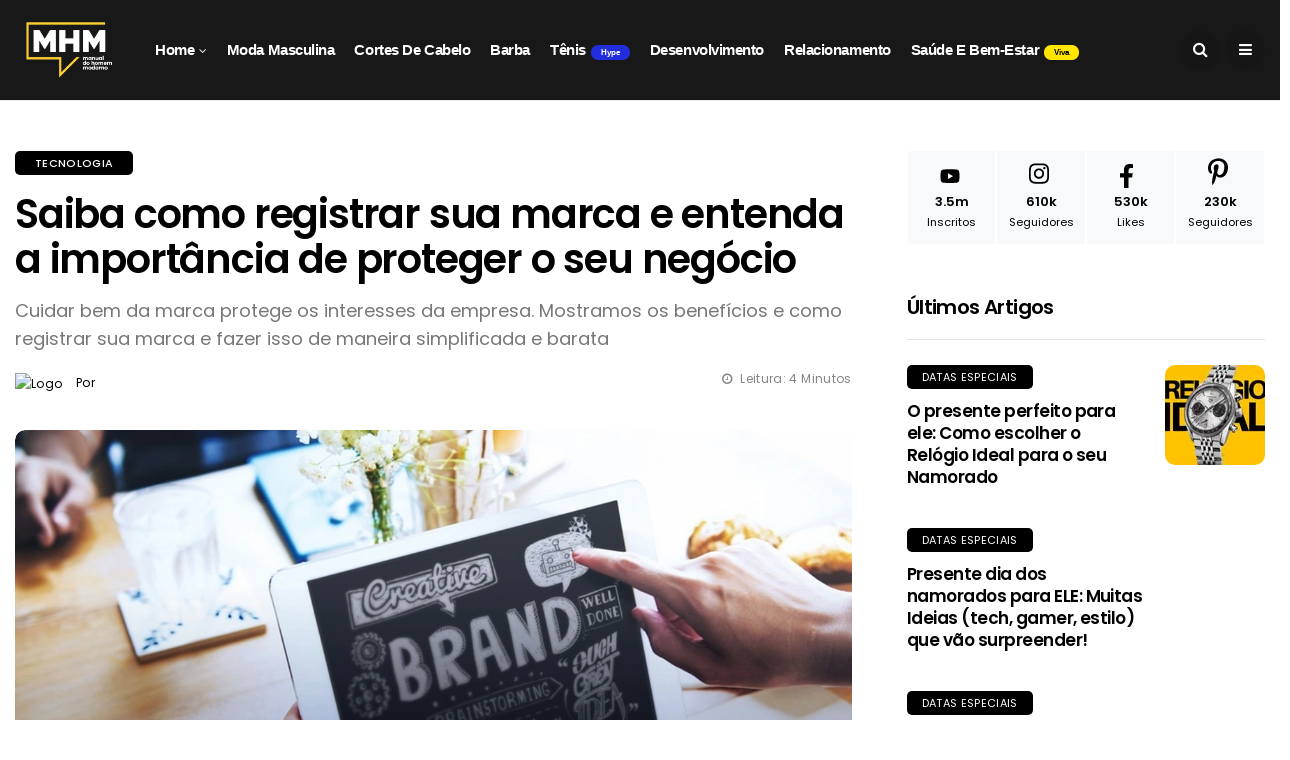

--- FILE ---
content_type: text/html; charset=UTF-8
request_url: https://manualdohomemmoderno.com.br/tecnologia/saiba-como-registrar-sua-marca-e-entenda-a-importancia-de-proteger-o-seu-negocio
body_size: 46263
content:
<!DOCTYPE html><html lang="pt-BR"><head> <meta charset="UTF-8"> <meta http-equiv="X-UA-Compatible" content="IE=edge"> <meta name="viewport" content="width=device-width, initial-scale=1"> <link rel="preload" href="/public/layout/v4/css/fonts/fontawesome-webfont.woff2" as="font" type="font/woff2" crossorigin="anonymous"> <link rel="preload" href="/public/layout/v4/css/fonts/line-awesome.woff2" as="font" type="font/woff2" crossorigin="anonymous"> <link rel="preload" href="/public/layout/v4/css/internal_bootstrap.css" as="style"> <link rel="preload" href="/public/layout/v4/css/internal_style.css" as="style"> <meta name='robots' content='index, follow, max-image-preview:large, max-snippet:-1, max-video-preview:-1' /><title>Saiba como registrar sua marca e entenda a importância de proteger o seu negócio</title><meta name="description" content="Cuidar bem da marca protege os interesses da empresa. Mostramos os benefícios e como registrar sua marca e fazer isso de maneira simplificada e barata" /><link rel="canonical" href="https://manualdohomemmoderno.com.br/tecnologia/saiba-como-registrar-sua-marca-e-entenda-a-importancia-de-proteger-o-seu-negocio" /><meta property="og:locale" content="pt_BR" /><meta property="og:type" content="article" /><meta property="og:title" content="Saiba como registrar sua marca e entenda a importância de proteger o seu negócio" /><meta property="og:description" content="Cuidar bem da marca protege os interesses da empresa. Mostramos os benefícios e como registrar sua marca e fazer isso de maneira simplificada e barata" /><meta property="og:url" content="https://manualdohomemmoderno.com.br/tecnologia/saiba-como-registrar-sua-marca-e-entenda-a-importancia-de-proteger-o-seu-negocio" /><meta property="og:site_name" content="Manual do Homem Moderno | Site Masculino" /><meta property="article:publisher" content="https://www.facebook.com/ManualdoHomemModerno" /><meta property="article:author" content="https://www.facebook.com/leofilomeno" /><meta property="article:published_time" content="2019-09-30T19:31:14+00:00" /><meta property="article:modified_time" content="2020-01-24T19:14:40+00:00" /><meta property="og:image" content="https://manualdohomemmoderno.com.br/files/2019/08/saiba-como-registrar-sua-marca-e-entenda-a-importancia-de-proteger-o-seu-negocio-saiba-como-registrar-sua-marca-e-entenda-a-importancia-de-proteger-o-seu-negocio-1.jpg" /><meta property="og:image:width" content="1000" /><meta property="og:image:height" content="593" /><meta property="og:image:type" content="image/jpeg" /><meta name="author" content="Leonardo Filomeno" /><meta name="twitter:card" content="summary_large_image" /><meta name="twitter:creator" content="@leofilomeno" /><meta name="twitter:site" content="@blogMHM" /><meta name="twitter:label1" content="Escrito por" /><meta name="twitter:data1" content="Leonardo Filomeno" /><meta name="twitter:label2" content="Est. tempo de leitura" /><meta name="twitter:data2" content="4 minutos" /><script type="application/ld+json" class="yoast-schema-graph">{"@context":"https://schema.org","@graph":[{"@type":"Article","@id":"https://manualdohomemmoderno.com.br/tecnologia/saiba-como-registrar-sua-marca-e-entenda-a-importancia-de-proteger-o-seu-negocio#article","isPartOf":{"@id":"https://manualdohomemmoderno.com.br/tecnologia/saiba-como-registrar-sua-marca-e-entenda-a-importancia-de-proteger-o-seu-negocio"},"author":{"name":"Leonardo Filomeno","@id":"https://manualdohomemmoderno.com.br/#/schema/person/8b3f01cc64f090a3ed58997d563579b4"},"headline":"Saiba como registrar sua marca e entenda a importância de proteger o seu negócio","datePublished":"2019-09-30T19:31:14+00:00","dateModified":"2020-01-24T19:14:40+00:00","mainEntityOfPage":{"@id":"https://manualdohomemmoderno.com.br/tecnologia/saiba-como-registrar-sua-marca-e-entenda-a-importancia-de-proteger-o-seu-negocio"},"wordCount":740,"commentCount":0,"publisher":{"@id":"https://manualdohomemmoderno.com.br/#organization"},"image":{"@id":"https://manualdohomemmoderno.com.br/tecnologia/saiba-como-registrar-sua-marca-e-entenda-a-importancia-de-proteger-o-seu-negocio#primaryimage"},"thumbnailUrl":"https://manualdohomemmoderno.com.br/files/2019/08/saiba-como-registrar-sua-marca-e-entenda-a-importancia-de-proteger-o-seu-negocio-saiba-como-registrar-sua-marca-e-entenda-a-importancia-de-proteger-o-seu-negocio-1.jpg","keywords":["Publieditorial","Sua Marca"],"articleSection":["Tecnologia"],"inLanguage":"pt-BR","potentialAction":[{"@type":"CommentAction","name":"Comment","target":["https://manualdohomemmoderno.com.br/tecnologia/saiba-como-registrar-sua-marca-e-entenda-a-importancia-de-proteger-o-seu-negocio#respond"]}]},{"@type":"WebPage","@id":"https://manualdohomemmoderno.com.br/tecnologia/saiba-como-registrar-sua-marca-e-entenda-a-importancia-de-proteger-o-seu-negocio","url":"https://manualdohomemmoderno.com.br/tecnologia/saiba-como-registrar-sua-marca-e-entenda-a-importancia-de-proteger-o-seu-negocio","name":"Saiba como registrar sua marca e entenda a importância de proteger o seu negócio","isPartOf":{"@id":"https://manualdohomemmoderno.com.br/#website"},"primaryImageOfPage":{"@id":"https://manualdohomemmoderno.com.br/tecnologia/saiba-como-registrar-sua-marca-e-entenda-a-importancia-de-proteger-o-seu-negocio#primaryimage"},"image":{"@id":"https://manualdohomemmoderno.com.br/tecnologia/saiba-como-registrar-sua-marca-e-entenda-a-importancia-de-proteger-o-seu-negocio#primaryimage"},"thumbnailUrl":"https://manualdohomemmoderno.com.br/files/2019/08/saiba-como-registrar-sua-marca-e-entenda-a-importancia-de-proteger-o-seu-negocio-saiba-como-registrar-sua-marca-e-entenda-a-importancia-de-proteger-o-seu-negocio-1.jpg","datePublished":"2019-09-30T19:31:14+00:00","dateModified":"2020-01-24T19:14:40+00:00","description":"Cuidar bem da marca protege os interesses da empresa. Mostramos os benefícios e como registrar sua marca e fazer isso de maneira simplificada e barata","breadcrumb":{"@id":"https://manualdohomemmoderno.com.br/tecnologia/saiba-como-registrar-sua-marca-e-entenda-a-importancia-de-proteger-o-seu-negocio#breadcrumb"},"inLanguage":"pt-BR","potentialAction":[{"@type":"ReadAction","target":["https://manualdohomemmoderno.com.br/tecnologia/saiba-como-registrar-sua-marca-e-entenda-a-importancia-de-proteger-o-seu-negocio"]}]},{"@type":"ImageObject","inLanguage":"pt-BR","@id":"https://manualdohomemmoderno.com.br/tecnologia/saiba-como-registrar-sua-marca-e-entenda-a-importancia-de-proteger-o-seu-negocio#primaryimage","url":"https://manualdohomemmoderno.com.br/files/2019/08/saiba-como-registrar-sua-marca-e-entenda-a-importancia-de-proteger-o-seu-negocio-saiba-como-registrar-sua-marca-e-entenda-a-importancia-de-proteger-o-seu-negocio-1.jpg","contentUrl":"https://manualdohomemmoderno.com.br/files/2019/08/saiba-como-registrar-sua-marca-e-entenda-a-importancia-de-proteger-o-seu-negocio-saiba-como-registrar-sua-marca-e-entenda-a-importancia-de-proteger-o-seu-negocio-1.jpg","width":1000,"height":593,"caption":"Reprodução"},{"@type":"BreadcrumbList","@id":"https://manualdohomemmoderno.com.br/tecnologia/saiba-como-registrar-sua-marca-e-entenda-a-importancia-de-proteger-o-seu-negocio#breadcrumb","itemListElement":[{"@type":"ListItem","position":1,"name":"Home","item":"https://manualdohomemmoderno.com.br/"},{"@type":"ListItem","position":2,"name":"Comportamento","item":"https://manualdohomemmoderno.com.br/comportamento"},{"@type":"ListItem","position":3,"name":"Saiba como registrar sua marca e entenda a importância de proteger o seu negócio"}]},{"@type":"WebSite","@id":"https://manualdohomemmoderno.com.br/#website","url":"https://manualdohomemmoderno.com.br/","name":"Manual do Homem Moderno | Site Masculino","description":"Tudo sobre moda masculina, tênis, cortes de cabelo, estilo de barba e as coisas que envolvem o homem moderno, MHM o hub masculino.","publisher":{"@id":"https://manualdohomemmoderno.com.br/#organization"},"alternateName":"MHM","potentialAction":[{"@type":"SearchAction","target":{"@type":"EntryPoint","urlTemplate":"https://manualdohomemmoderno.com.br/?s={search_term_string}"},"query-input":"required name=search_term_string"}],"inLanguage":"pt-BR"},{"@type":"Organization","@id":"https://manualdohomemmoderno.com.br/#organization","name":"Manual do Homem Moderno","alternateName":"MHM","url":"https://manualdohomemmoderno.com.br/","logo":{"@type":"ImageObject","inLanguage":"pt-BR","@id":"https://manualdohomemmoderno.com.br/#/schema/logo/image/","url":"https://manualdohomemmoderno.com.br/files/2024/07/manualdohomemmodernologo.png","contentUrl":"https://manualdohomemmoderno.com.br/files/2024/07/manualdohomemmodernologo.png","width":1920,"height":1080,"caption":"Manual do Homem Moderno"},"image":{"@id":"https://manualdohomemmoderno.com.br/#/schema/logo/image/"},"sameAs":["https://www.facebook.com/ManualdoHomemModerno","https://x.com/blogMHM","https://www.instagram.com/blogmhm/","https://www.linkedin.com/company/manual-do-homem-moderno/","https://br.pinterest.com/manualdohomemmoderno/","https://www.youtube.com/ManualdoHomemModerno","https://www.youtube.com/@ManualdoHomemModerno","https://www.youtube.com/@CortesdoMHM","https://www.youtube.com/@podcastdomhm"]},{"@type":"Person","@id":"https://manualdohomemmoderno.com.br/#/schema/person/8b3f01cc64f090a3ed58997d563579b4","name":"Leonardo Filomeno","image":{"@type":"ImageObject","inLanguage":"pt-BR","@id":"https://manualdohomemmoderno.com.br/#/schema/person/image/","url":"https://secure.gravatar.com/avatar/bc2041573939ddba6685e7fc6c72f33d?s=96&d=mm&r=g","contentUrl":"https://secure.gravatar.com/avatar/bc2041573939ddba6685e7fc6c72f33d?s=96&d=mm&r=g","caption":"Leonardo Filomeno"},"description":"Jornalista, Sommelier de Cervejas, fã de esportes e um camarada que vive dando pitacos na vida alheia","sameAs":["https://www.paimoderno.com","https://www.facebook.com/leofilomeno","https://x.com/leofilomeno"]}]}</script><link rel='dns-prefetch' href='//stats.wp.com' /><link rel="alternate" type="application/rss+xml" title="Feed de Manual do Homem Moderno | Site Masculino &raquo; Story" href="https://manualdohomemmoderno.com.br/web-stories/feed/"><style>img#wpstats{display:none}</style><meta http-equiv="Content-Type" content="text/html; charset=UTF-8" /><meta http-equiv="X-UA-Compatible" content="IE=edge"><meta name="language" content="pt-br" /><meta name="theme-color" content="#333333"><meta name="msapplication-navbutton-color" content="#333333"><meta name="apple-mobile-web-app-status-bar-style" content="#333333"><meta name="apple-mobile-web-app-capable" content="yes"><meta name="viewport" content="width=device-width, initial-scale=1.0, maximum-scale=1.0, user-scalable=no" /><link rel="icon" sizes="192x192" href="/public/img/Logos/logo-mhm-192x192.png"><link rel="icon" href="/favicon.ico" type="image/x-icon" /><link rel="author" href="https://manualdohomemmoderno.com.br/humans.txt" /><meta name="mobile-web-app-capable" content="yes"><script type="application/ld+json">{ "@context": "https://schema.org/", "@type": "WebSite", "name": "Manual do Homem Moderno", "url": "https://manualdohomemmoderno.com.br", "potentialAction": { "@type": "SearchAction", "target": "https://manualdohomemmoderno.com.br/?s={search_term_string}", "query-input": "required name=search_term_string" }}</script><script type="application/ld+json">{ "@context": "https://schema.org", "@type": "NewsMediaOrganization", "name": "Manual do Homem Moderno", "alternateName": "MHM", "url": "https://manualdohomemmoderno.com.br", "logo": "https://manualdohomemmoderno.com.br/public/img/LogosManualdoHomemModernoLogo.png", "contactPoint": { "@type": "ContactPoint", "telephone": "+5511912118497", "contactType": "sales", "areaServed": "BR", "availableLanguage": "Portuguese" }, "sameAs": [ "https://www.facebook.com/ManualdoHomemModerno/", "https://twitter.com/blogmhm", "https://www.instagram.com/blogmhm/", "https://www.youtube.com/manualdohomemmoderno", "https://www.linkedin.com/company/manual-do-homem-moderno/", "https://br.pinterest.com/manualdohomemmoderno/", "https://manualdohomemmoderno.com.br/", "https://www.twitch.tv/manualdohomemmoderno/", "https://vk.com/manualdohomemmoderno" ]}</script> <link rel="amphtml" href="https://manualdohomemmoderno.com.br/tecnologia/saiba-como-registrar-sua-marca-e-entenda-a-importancia-de-proteger-o-seu-negocio?amp"> <link rel="image_src" href="https://manualdohomemmoderno.com.br/files/2019/08/saiba-como-registrar-sua-marca-e-entenda-a-importancia-de-proteger-o-seu-negocio-saiba-como-registrar-sua-marca-e-entenda-a-importancia-de-proteger-o-seu-negocio-1.jpg" /> <link rel="stylesheet" type="text/css" href="/public/layout/v4/css/internal_bootstrap.css"> <link rel="stylesheet" type="text/css" href="/public/layout/v4/css/internal_style.css"> <style type="text/css" media="all" id="css_internal_main"> /* latin-ext */ @font-face { font-family: 'Lato'; font-style: normal; font-weight: 300; font-display: swap; src: url(https://fonts.gstatic.com/s/lato/v17/S6u9w4BMUTPHh7USSwaPGR_p.woff2) format('woff2'); unicode-range: U+0100-024F, U+0259, U+1E00-1EFF, U+2020, U+20A0-20AB, U+20AD-20CF, U+2113, U+2C60-2C7F, U+A720-A7FF; } /* latin */ @font-face { font-family: 'Lato'; font-style: normal; font-weight: 300; font-display: swap; src: url(https://fonts.gstatic.com/s/lato/v17/S6u9w4BMUTPHh7USSwiPGQ.woff2) format('woff2'); unicode-range: U+0000-00FF, U+0131, U+0152-0153, U+02BB-02BC, U+02C6, U+02DA, U+02DC, U+2000-206F, U+2074, U+20AC, U+2122, U+2191, U+2193, U+2212, U+2215, U+FEFF, U+FFFD; } /* latin-ext */ @font-face { font-family: 'Lato'; font-style: normal; font-weight: 400; font-display: swap; src: url(https://fonts.gstatic.com/s/lato/v17/S6uyw4BMUTPHjxAwXjeu.woff2) format('woff2'); unicode-range: U+0100-024F, U+0259, U+1E00-1EFF, U+2020, U+20A0-20AB, U+20AD-20CF, U+2113, U+2C60-2C7F, U+A720-A7FF; } /* latin */ @font-face { font-family: 'Lato'; font-style: normal; font-weight: 400; font-display: swap; src: url(https://fonts.gstatic.com/s/lato/v17/S6uyw4BMUTPHjx4wXg.woff2) format('woff2'); unicode-range: U+0000-00FF, U+0131, U+0152-0153, U+02BB-02BC, U+02C6, U+02DA, U+02DC, U+2000-206F, U+2074, U+20AC, U+2122, U+2191, U+2193, U+2212, U+2215, U+FEFF, U+FFFD; } /* latin-ext */ @font-face { font-family: 'Lato'; font-style: normal; font-weight: 700; font-display: swap; src: url(https://fonts.gstatic.com/s/lato/v17/S6u9w4BMUTPHh6UVSwaPGR_p.woff2) format('woff2'); unicode-range: U+0100-024F, U+0259, U+1E00-1EFF, U+2020, U+20A0-20AB, U+20AD-20CF, U+2113, U+2C60-2C7F, U+A720-A7FF; } /* latin */ @font-face { font-family: 'Lato'; font-style: normal; font-weight: 700; font-display: swap; src: url(https://fonts.gstatic.com/s/lato/v17/S6u9w4BMUTPHh6UVSwiPGQ.woff2) format('woff2'); unicode-range: U+0000-00FF, U+0131, U+0152-0153, U+02BB-02BC, U+02C6, U+02DA, U+02DC, U+2000-206F, U+2074, U+20AC, U+2122, U+2191, U+2193, U+2212, U+2215, U+FEFF, U+FFFD; } /* devanagari */ @font-face { font-family: 'Poppins'; font-style: normal; font-weight: 400; font-display: swap; src: url(https://fonts.gstatic.com/s/poppins/v15/pxiEyp8kv8JHgFVrJJbecmNE.woff2) format('woff2'); unicode-range: U+0900-097F, U+1CD0-1CF6, U+1CF8-1CF9, U+200C-200D, U+20A8, U+20B9, U+25CC, U+A830-A839, U+A8E0-A8FB; } /* latin-ext */ @font-face { font-family: 'Poppins'; font-style: normal; font-weight: 400; font-display: swap; src: url(https://fonts.gstatic.com/s/poppins/v15/pxiEyp8kv8JHgFVrJJnecmNE.woff2) format('woff2'); unicode-range: U+0100-024F, U+0259, U+1E00-1EFF, U+2020, U+20A0-20AB, U+20AD-20CF, U+2113, U+2C60-2C7F, U+A720-A7FF; } /* latin */ @font-face { font-family: 'Poppins'; font-style: normal; font-weight: 400; font-display: swap; src: url(https://fonts.gstatic.com/s/poppins/v15/pxiEyp8kv8JHgFVrJJfecg.woff2) format('woff2'); unicode-range: U+0000-00FF, U+0131, U+0152-0153, U+02BB-02BC, U+02C6, U+02DA, U+02DC, U+2000-206F, U+2074, U+20AC, U+2122, U+2191, U+2193, U+2212, U+2215, U+FEFF, U+FFFD; } /* devanagari */ @font-face { font-family: 'Poppins'; font-style: normal; font-weight: 500; font-display: swap; src: url(https://fonts.gstatic.com/s/poppins/v15/pxiByp8kv8JHgFVrLGT9Z11lFc-K.woff2) format('woff2'); unicode-range: U+0900-097F, U+1CD0-1CF6, U+1CF8-1CF9, U+200C-200D, U+20A8, U+20B9, U+25CC, U+A830-A839, U+A8E0-A8FB; } /* latin-ext */ @font-face { font-family: 'Poppins'; font-style: normal; font-weight: 500; font-display: swap; src: url(https://fonts.gstatic.com/s/poppins/v15/pxiByp8kv8JHgFVrLGT9Z1JlFc-K.woff2) format('woff2'); unicode-range: U+0100-024F, U+0259, U+1E00-1EFF, U+2020, U+20A0-20AB, U+20AD-20CF, U+2113, U+2C60-2C7F, U+A720-A7FF; } /* latin */ @font-face { font-family: 'Poppins'; font-style: normal; font-weight: 500; font-display: swap; src: url(https://fonts.gstatic.com/s/poppins/v15/pxiByp8kv8JHgFVrLGT9Z1xlFQ.woff2) format('woff2'); unicode-range: U+0000-00FF, U+0131, U+0152-0153, U+02BB-02BC, U+02C6, U+02DA, U+02DC, U+2000-206F, U+2074, U+20AC, U+2122, U+2191, U+2193, U+2212, U+2215, U+FEFF, U+FFFD; } /* devanagari */ @font-face { font-family: 'Poppins'; font-style: normal; font-weight: 600; font-display: swap; src: url(https://fonts.gstatic.com/s/poppins/v15/pxiByp8kv8JHgFVrLEj6Z11lFc-K.woff2) format('woff2'); unicode-range: U+0900-097F, U+1CD0-1CF6, U+1CF8-1CF9, U+200C-200D, U+20A8, U+20B9, U+25CC, U+A830-A839, U+A8E0-A8FB; } /* latin-ext */ @font-face { font-family: 'Poppins'; font-style: normal; font-weight: 600; font-display: swap; src: url(https://fonts.gstatic.com/s/poppins/v15/pxiByp8kv8JHgFVrLEj6Z1JlFc-K.woff2) format('woff2'); unicode-range: U+0100-024F, U+0259, U+1E00-1EFF, U+2020, U+20A0-20AB, U+20AD-20CF, U+2113, U+2C60-2C7F, U+A720-A7FF; } /* latin */ @font-face { font-family: 'Poppins'; font-style: normal; font-weight: 600; font-display: swap; src: url(https://fonts.gstatic.com/s/poppins/v15/pxiByp8kv8JHgFVrLEj6Z1xlFQ.woff2) format('woff2'); unicode-range: U+0000-00FF, U+0131, U+0152-0153, U+02BB-02BC, U+02C6, U+02DA, U+02DC, U+2000-206F, U+2074, U+20AC, U+2122, U+2191, U+2193, U+2212, U+2215, U+FEFF, U+FFFD; } /* devanagari */ @font-face { font-family: 'Poppins'; font-style: normal; font-weight: 700; font-display: swap; src: url(https://fonts.gstatic.com/s/poppins/v15/pxiByp8kv8JHgFVrLCz7Z11lFc-K.woff2) format('woff2'); unicode-range: U+0900-097F, U+1CD0-1CF6, U+1CF8-1CF9, U+200C-200D, U+20A8, U+20B9, U+25CC, U+A830-A839, U+A8E0-A8FB; } /* latin-ext */ @font-face { font-family: 'Poppins'; font-style: normal; font-weight: 700; font-display: swap; src: url(https://fonts.gstatic.com/s/poppins/v15/pxiByp8kv8JHgFVrLCz7Z1JlFc-K.woff2) format('woff2'); unicode-range: U+0100-024F, U+0259, U+1E00-1EFF, U+2020, U+20A0-20AB, U+20AD-20CF, U+2113, U+2C60-2C7F, U+A720-A7FF; } /* latin */ @font-face { font-family: 'Poppins'; font-style: normal; font-weight: 700; font-display: swap; src: url(https://fonts.gstatic.com/s/poppins/v15/pxiByp8kv8JHgFVrLCz7Z1xlFQ.woff2) format('woff2'); unicode-range: U+0000-00FF, U+0131, U+0152-0153, U+02BB-02BC, U+02C6, U+02DA, U+02DC, U+2000-206F, U+2074, U+20AC, U+2122, U+2191, U+2193, U+2212, U+2215, U+FEFF, U+FFFD; } /* AD */ .ynv-native-728x90_320x100 { background-color: #f2f2f2; margin: 0 auto; text-align: center; justify-content: space-between; font-size: 23px; color: white; } .ynv-native-adheader { display: inline-block; width: 100%; padding: 10px; margin-top: -16px; margin-bottom: 38px; } /* END AD */ /* PLAY HOME */ .play-button { z-index: 99; left: 37%; top: 30%; position: absolute; width: 150px; height: 150px; margin: 25px; cursor: pointer; } .play-button circle { stroke: #ffffff; stroke-width: 1px; fill: transparent; } .play-button path { stroke: #ffffff; fill: #ffffff; } .play-button:hover { animation: dashShadow .6s infinite; border-radius: 100px; } .play-button:hover circle { stroke-dasharray: 628; stroke-dashoffset: 0; animation: dash .3s linear; } .play-button:hover path { stroke: #FF0000; fill: #FF0000; } @keyframes dash { from { stroke-dashoffset: 314; } to { stroke-dashoffset: 0; } } @keyframes dashShadow { from { box-shadow: 0 0 45px 0 #ffffff; } to { box-shadow: 0 0 45px 0 #ffffff; } } /* END PLAY HOME */ /* CHANNEL HOME */ .channel_list:hover span, .channel_list:hover .channel_preview { animation-name: channelPreview; animation-duration: 10s; animation-timing-function: ease; animation-iteration-count: infinite; } @keyframes channelPreview { 0% { background-position: 0 0; } 50% { background-position: 0 -60px; } 75% { background-position: 0 -90; } 100% { background-position: 0 -130; } } .channels { align-items: center; display: flex; height: auto; justify-content: center; margin: 0; overflow: hidden; padding: 10px 0; position: absolute; top: 60px; width: 100%; z-index: 1; } .channels h6 { position: relative; font-family: 'Lato', Arial, sans-serif; font-size: 30px; font-weight: 700; color: #fff; letter-spacing: 0.02em; text-transform: uppercase; text-shadow: 0 0 0.15em #1da9cc; user-select: none; white-space: nowrap; filter: blur(0.007em); animation: shake 5.5s linear infinite; } .channels h6 em { position: absolute; top: 0; left: 0; transform: translate(-50%, -50%); -webkit-clip-path: polygon(10% 0%, 44% 0%, 70% 100%, 55% 100%); clip-path: polygon(10% 0%, 44% 0%, 70% 100%, 55% 100%); } .channels h6::before, .channels h6::after { content: attr(data-text); position: absolute; left: 0; top: 0; } .channels h6::before { animation: crack1 2.5s linear forwards; -webkit-clip-path: polygon(0% 0%, 10% 0%, 55% 100%, 0% 100%); clip-path: polygon(0% 0%, 10% 0%, 55% 100%, 0% 100%); } .channels h6::after { animation: crack2 2.5s linear forwards; -webkit-clip-path: polygon(44% 0%, 100% 0%, 100% 100%, 70% 100%); clip-path: polygon(44% 0%, 100% 0%, 100% 100%, 70% 100%); } @keyframes shake { 5%, 15%, 25%, 35%, 55%, 65%, 75%, 95% { filter: blur(0.018em); transform: translateY(0.018em) rotate(0deg); } 10%, 30%, 40%, 50%, 70%, 80%, 90% { filter: blur(0.01em); transform: translateY(-0.018em) rotate(0deg); } 20%, 60% { filter: blur(0.03em); transform: translate(-0.018em, 0.018em) rotate(0deg); } 45%, 85% { filter: blur(0.03em); transform: translate(0.018em, -0.018em) rotate(0deg); } 100% { filter: blur(0.007em); transform: translate(0) rotate(-0.5deg); } } @keyframes crack1 { 0%, 95% { transform: translate(-50%, -50%); } 100% { transform: translate(-51%, -48%); } } @keyframes crack2 { 0%, 95% { transform: translate(-50%, -50%); } 100% { transform: translate(-49%, -53%); } } /* END CHANNEL HOME */ /* SOCIAL ICONS MIDDLE */ .section_middle .social-count-plus ul { display: flex; flex-wrap: wrap; width: 100%; } .section_middle .social-count-plus h2 { border: 0; margin-bottom: 0; } .section_middle .social-count-plus li { width: calc(100% / 8) !important; background: inherit !important; border: 1px solid #f3f2f0 !important; height: 155px !important; width: 155px !important; transition: background-color 0.5s ease-in-out; } .section_middle .social-count-plus a::before { background-size: 45px 45px !important; height: 45px !important; width: 45px !important; padding: 0px 10px !important; margin: 5px 55px !important; } .section_middle .social-count-plus li a:hover { border-radius: 100px; position: absolute !important; top: -15px; } .section_middle .social-count-plus li.count-instagram a:hover { background-color: #E1306Cbd !important; } .section_middle .social-count-plus li.count-facebook a:hover { background-color: #1877F2bd !important; } .section_middle .social-count-plus li.count-pinterest a:hover { background-color: #E60023bd !important; } .section_middle .social-count-plus li.count-telegram a:hover { background-color: #229ed9bd !important; } .section_middle .social-count-plus li.count-tiktok a:hover { background-color: #25F4EEbd !important; } .section_middle .social-count-plus li.count-twitter a:hover { background-color: #1DA1F2bd !important; } .section_middle .social-count-plus li.count-youtube a:hover { background-color: #FF0000bd !important; } /* SOCIAL ICONS MIDDLE */ /* MOBILE */ @media only screen and (max-width: 767px) { .play-button { left: 23%; top: 23%; } .section_middle .social-count-plus a::before { background-size: 60px 60px !important; height: 60px !important; width: 60px !important; padding: 30px 15px !important; margin: 10px 65px !important; } .section_middle .social-count-plus li { width: calc(100% / 2) !important; height: 100px !important; width: 100px !important; margin: 0 30px !important; } } /* TABLET */ @media only screen and (min-width: 768px) and (max-width: 992px) { .jl_cus_grid_overlay .jl_grid_box_wrapper { padding-bottom: 20%; } .section_middle .social-count-plus li { width: calc(100% / 4) !important; height: 120px !important; width: 120px !important; margin: 0 30px !important; } } @media all { #wpstats { display: none } .jl_post_meta .jl_author_img_w a, .meta-category-small a, .single-post-meta-wrapper span, .social-count-plus .count, .social-count-plus .label { font-family: Poppins !important } .single_section_content .post_content, .single_section_content .post_content p { font-size: 1.9rem !important; } p { font-family: Lato !important; font-weight: 400 !important } .single_post_arrow_content #nextpost, .single_post_arrow_content #prepost, h1, h2, h3, h3 a, h4, h5, h5 a { font-weight: 600 !important; text-transform: inherit !important; letter-spacing: -.03em !important } .feature-post-list .feature-post-title, .image-post-title, .single_post_arrow_content #nextpost, .single_post_arrow_content #prepost, .single_post_entry_content .post_subtitle_text, .social-count-plus span, .widget-title h2, h1, h2, h3, h4, h5 { font-family: Poppins !important } } .separator_channelsubject { display: inline-flex; width: 100%; clear: right } .post_content .link { background-color: #fc0; padding: 2px 10px; border-radius: 5px; width: 100%; display: inline-block; text-align: center; color: #000 !important; text-decoration: none !important; text-transform: uppercase; font-size: 19px } .post_content .buy { background-color: #fff; padding: 2px 50px; border-radius: 5px; width: auto; text-align: center; color: #000 !important; text-decoration: none !important; text-transform: uppercase; font-size: 19px; border: 1px solid black !important; margin: 40px auto 0 auto; display: table; } .post_content .link:hover { color: #000 !important; text-decoration: underline !important } .post_content .buy:hover { color: #4B4B4B !important; text-decoration: underline !important } .branded-content-signature { width: 100%; display: flex; align-content: center; flex-direction: column; align-items: center; justify-content: flex-start; margin-bottom: 50px } .branded-content-label { margin-top: 50px; background-color: #0037ff; padding: 0 10px; border-radius: 5px; color: #fff } .fb-comments, .fb-comments iframe, .fb-comments>span { width: 100% } .fb_iframe_widget_fluid_desktop, .fb_iframe_widget_fluid_desktop iframe, .fb_iframe_widget_fluid_desktop span { max-width: 100% !important; width: 100% !important } .post-author span.timetoread { float: right; font-size: 12px; color: #858585 !important } .loop-large-post .post_content h1 a, .loop-large-post .post_content h2 a, .loop-large-post .post_content h3 a { color: #000 !important; text-decoration: inherit !important } .loop-large-post .post_content h1 a:hover, .loop-large-post .post_content h2 a:hover, .loop-large-post .post_content h3 a:hover { text-decoration: underline !important } .post_content iframe, .post_content p iframe { width: 100% } .loop-large-post .post_content a { text-decoration: underline; color: #0037ff } .loop-large-post .post_content strong a { background-color: #fc0; color: #000; padding: 5px; border-radius: 5px; text-decoration: inherit } .loop-large-post .post_content>ul a { padding: inherit; background-color: inherit; border-radius: 0; text-decoration: inherit; color: #0037ff; } #syc-px-stcky { display: none; } /* Title before the table of contents */ .title-table-content { font-size: 1.2em; font-weight: bold; margin-bottom: 0; } /* Ordered list for the table of contents */ .table-content { list-style-type: disclosure-closed; padding-left: 20px; color: #808080; background-color: #f6f6f6; border-radius: 10px; } ol.table-content, .post_content ol.table-content { margin: 10px 0 30px 0 !important; } ol.table-content::before { content: "Clicando nos links abaixo, você navega dentro do artigo sem sair da página!"; margin-bottom: 0.5rem; margin-left: 0.5rem; display: inline-block; font-size: 13px; line-height: 1rem; --tw-text-opacity: 1; color: rgb(63 63 70 / 53%); } ol.table-content li, .post_content ol.table-content li { margin: 0 30px !important; } ol.table-content li a, ol.table-content .post_content a { color: #4b4b4b !important; font-size: 13px; font-weight: 400 !important; text-decoration: none !important; } /* List item for each header level */ .index-header-h2 { font-size: 1em; margin-bottom: 5px; } .index-header-h3 { font-size: 0.9em; margin-left: 10px; } .index-header-h4 { font-size: 0.8em; margin-left: 20px; } .index-header-h5 { font-size: 0.7em; margin-left: 30px; } .index-header-h6 { font-size: 0.6em; margin-left: 40px; } /* Link within each list item */ .index-header-link { text-decoration: none; color: #0073aa; } .index-header-link:hover { text-decoration: underline; } /* Invisible anchor link used for navigation */ .index-anchor { /* display: none; */ } .index-anchor::before { content: ""; display: block; height: 100px; /* fixed header height*/ margin: -120px 0 0; /* negative fixed header height */ }</style> <style type="text/css" media="all" id="css_internal_responsive"> .ynv-native-728x90_320x100{ width: 320px; height: 100px; } @media only screen and (min-width:47.5em) and (max-width:120em) { .ynv-native-728x90_320x100{ /* width: 728px; */ width: 970px; height: 90px; } } @media only screen and (min-width: 760px) and (max-width: 1199px) { .ynv-native-728x90_320x100{ /* width: 728px!important; */ width: 970px!important; height: 90px!important; } .large_center_slider_container.header_slider_and_feaure_post_options .banner-container h5 { max-width: 100%; } .jl_s_slide_text_wrapper .banner-container h5 a { font-size: 30px; } .grid_home_masonry .blog_grid_post_style { width: 33.33333333%; } .grid4_home_post_display .box { width: 33.33333333%; } .header_magazine_full_screen .menu_post_feature .category_post_ajax_wrap .wrapper_display_post_cat, .menu_with_logo_header_style .menu_post_feature .category_post_ajax_wrap .wrapper_display_post_cat { width: 671px !important; } .jl_home_large_full .jl_squre_grid_wrapper .banner-container { left: 20%; right: 20%; } .jl_home_large_full .jl_squre_grid_wrapper .banner-container h5 a { font-size: 35px; } .header_magazine_full_screen .main-menu { display: none; } .header_magazine_full_screen .main_menu { width: 100%; } .options_layout_wrapper .options_layout_container.box_layout_enable_front { width: 1000px; } .menu_post_feature .category_post_ajax_wrap .wrapper_display_post_cat .recent_post_large_widget { width: 203px !important; } .enable_cat_loading { height: 206px; } .sb-toggle-left { display: none; } .header_full_screen_home_page li span { display: none; } .large_center_slider_wrapper { width: 100%; } .category_header_post_2col_wrapper .category_header_post_2col_item .category-item-caption h4 a { font-size: 30px; } /*header post*/ .large_main_image_header.large_static_grid_3 { width: 624px !important; height: 416px !important; } .large_main_image_header.small_static_grid_3 { width: 316px !important; height: 208px !important; } .large_main_image_header.small_static_grid_3 .image_grid_header_absolute { height: 208px !important; } .layout_magazine_video .single_video_header_post .video_popular_section_box { height: 363px; overflow: scroll; } .layout_magazine_video .single_video_header_post .video_popular_section_box .feature-post-list .item-details .post-meta, .layout_magazine_video .single_video_header_post .video_popular_section_box .feature-post-list .item-details .post-meta a { letter-spacing: 0px; } /*Main post with grid*/ #sidebar { padding-left: 20px; } .homepage_builder_grid_post.jelly_homepage_builder .box { margin-bottom: 20px !important; width: 48.4%; } } @media only screen and (min-width: 768px) and (max-width: 992px) { .ynv-native-728x90_320x100{ width: 970px!important; /* width: 728px!important; */ height: 90px!important; } .jl_small_list_wrapper .jl_home_small_list .jl_list_item { width: 50%; } .clear_line_3col_home { display: none; } .clear_line_2col_home { float: left; width: 100%; height: 1px; margin-top: -1px; } .jl-h-content, .jl-h-sidebar { width: 100%; } .header_magazine_full_screen.jl_headcus_06 .container { padding: 0px 20px; } .header_magazine_full_screen .logo_small_wrapper_table .logo_small_wrapper:before { border-bottom-width: 50px; } .header_layout_style3_custom.jl_cus_top_share { height: 70px !important; } .header_layout_style3_custom.jl_cus_top_share #menu_wrapper { display: block; } .header_magazine_full_screen.jl_cus_sihead .search_header_menu { position: relative; } .header_magazine_full_screen.jl_cus_sihead .search_header_menu { height: 50px !important; } .header_magazine_full_screen.jl_cus_sihead .search_header_menu i, .header_magazine_full_screen.jl_cus_sihead .menu_mobile_icons i { height: 50px; line-height: 50px; } .header_magazine_full_screen.jl_cus_sihead .menu_mobile_icons, .header_magazine_full_screen.jl_cus_sihead .search_header_wrapper { height: 50px; line-height: 50px; } .jl_grid_fullwidth .box.jl_large_box { width: 50%; } .jl_slider_nav_tab.large_center_slider_container .banner-container { right: 15%; } .jl_grid_fullwidth .jl_large_box .image-post-title { font-size: 30px; } .jl_grid_large2col.jl_post_loop_wrapper.jl_grid_4col_home .grid-sidebar .box { padding-right: 15px; padding-left: 15px; } .jl_grid_large2col.jl_grid_4col_home .col-md-12 { padding-left: 15px; padding-right: 15px; } .jl_grid_large2col.jl_grid_4col_home .row { margin-right: -15px; margin-left: -15px; } .jl_grid_large2col.jl_grid_4col_home #content_masonry { margin-right: -15px; margin-left: -15px; } .jl_grid_large2col.jl_post_loop_wrapper.jl_grid_4col_home .grid-sidebar .box .post-entry-content { margin-left: 20px; margin-right: 20px; padding: 20px; } .jl_grid_large2col.jl_post_loop_wrapper.jl_grid_4col_home .grid-sidebar .box .image-post-title { font-size: 25px !important; } .theiaStickySidebar { float: left; width: 100%; } .jl_main_with_right_post .jl_main_post_style_padding { width: 100%; margin-right: 0px; margin-bottom: 30px; } .jl_main_with_right_post .jl_main_post_style { height: 350px; } .jl_list_post_wrapper { width: 100%; } body:not(.jl-has-sidebar) .related-posts .jl_related_feature_items { width: 50%; } body:not(.jl-has-sidebar) .clear_2col_related { display: block; } footer .footer-columns .container .row { margin-right: -15px; margin-left: -15px; } footer .col-md-3, footer .col-md-4, footer .col-md-6, footer .col-md-12 { padding-right: 15px; padding-left: 15px; } .jl_instagram .instagram-pics li { width: 25%; } .jl_2main_rightlist_wrapper.jl_grid_right_list .jl_2main_rightlist_item_wrapper { width: 100%; } .jl_2main_rightlist_wrapper .jl_2main_rightlist_item, .jl_2main_rightlist_wrapper .jl_2main_rightlist_item.jl_second_feature { margin-bottom: 40px; } .jl_2main_rightlist_wrapper .jl_2main_rightlist_item, .jl_2main_rightlist_wrapper .jl_2main_rightlist_item.jl_second_feature, .jl_2main_small_text { width: 100%; } .header_layout_style3_custom.jl_cusdate_head .header_top_bar_wrapper { display: block; } .header_layout_style3_custom.jl_cusdate_head .menu_wrapper { display: block; } .header_layout_style3_custom.jl_cusdate_head .jl_blank_nav { height: 0px; } .header_layout_style3_custom.jl_cusdate_head .main_menu { width: 100%; } .header_layout_style3_custom.jl_cus_top_share .header_top_bar_wrapper { display: none; } .header_layout_style3_custom.jl_cus_top_share { height: 90px; } .header_layout_style3_custom.jl_cus_top_share #menu_wrapper.menu_wrapper { position: fixed !important; height: auto !important; } .header_layout_style3_custom.jl_cus_top_share #menu_wrapper.menu_wrapper .main_menu { width: 100%; } .header_layout_style3_custom.jl_cus_top_share .jl_nav_mobile { display: block; } .headcus5_custom.header_layout_style5_custom .logo_position_wrapper { text-align: left; } .headcus5_custom.header_layout_style5_custom .jl_header_link_subscribe { display: block !important; } .headcus5_custom.header_layout_style5_custom .menu_wrapper { display: none; } .headcus5_custom.header_layout_style5_custom .logo_link img { max-width: 200px; } .jl_full_padding_single_slider .banner-container { left: 100px !important; right: 100px !important; } .large_center_slider_container .jelly_pro_post_arrow_left { left: 25px; } .large_center_slider_container .jelly_pro_post_arrow_right { right: 25px; } .large_center_slider_container.jl_single_slider_box .banner-container { left: 100px !important; right: 100px !important; } .jlhome_carousel { background: transparent; } .jlhome_carousel { padding: 0px; } .jlhome_carousel .jelly_homepage_builder { margin-bottom: 40px; } .jl_s_slide_text_wrapper:after { display: none; } .jl_s_slide_text_wrapper .jl_s_slider_img { width: 100%; } .jl_s_slide_text_wrapper .banner-container { width: 100% !important; position: absolute !important; bottom: 0px; left: 0px !important; height: auto !important; padding: 20px !important; background: rgba(0, 0, 0, .5) !important; } .jl_s_slide_text_wrapper .jelly_pro_post_arrow_left, .jl_s_slide_text_wrapper .jelly_pro_post_arrow_right { display: none !important; } .jl_s_slide_text_wrapper, .jl_s_slide_text_wrapper .jl_s_slider_img, .large_center_slider_container.jl_single_slider_box.jl_s_slide_text_wrapper .item { position: relative !important; } .jl_s_slide_text_wrapper .banner-container .jl_slider_desc, .jl_s_slide_text_wrapper .banner-container .jl_ssider_more { display: none; } .jl_s_slide_text_wrapper .banner-container h5 a { font-size: 25px !important; } .jl_topa_blank_nav { height: 50px; } footer .footer-columns .col-md-3 { margin-bottom: 30px; float: left; width: 100%; } footer .footer-columns .col-md-3:last-child { margin-bottom: 0px; } .jl_header_feature_post .jl_feature_items { width: 50%; } .jl_header_feature_post .jl_feature_items.jl_items_count1 .jl_feature_items_in { height: 250px !important; } .jl_header_feature_post .jl_feature_items.jl_items_count6 .jl_captions_overlay h5 { width: 100% !important; } .headcus5_custom.header_layout_style5_custom .social_icon_header, .headcus5_custom.header_layout_style5_custom .jl_header_link_subscribe { display: none; } .headcus5_custom.header_layout_style5_custom .navigation_wrapper { height: 53px; display: block !important; } .headcus5_custom.header_layout_style5_custom .navigation_wrapper #mainmenu { display: none; } .header_magazine_style.header_layout_style3_custom .header_main_wrapper.header_style_3_opt { padding: 30px 0px; } .header_magazine_style.header_layout_style3_custom .jl_top_blank_nav { background: #030303; } .header_magazine_style.header_layout_style3_custom .social_icon_header li a { color: #fff; } .header_magazine_style.header_layout_style3_custom .search_header_menu i, .header_magazine_style.header_layout_style3_custom .search_header_menu i:hover { color: #fff; } .jlslide_tab_ver_nav_container { position: relative; float: left; background: #222; width: 100%; top: 0px; -webkit-transform: none; -ms-transform: none; transform: none; } .jlslide_tab_ver_nav_container .jlslide_tab_ver_nav_row { max-width: 300px; float: left; } .home_slider_header_tab_ver:before { display: none; } .home_slider_header_tab_ver .item { height: 350px !important; } .homepage_builder_3grid_post .blog_grid_post_style, .homepage_builder_3grid_post .blog_grid_post_style { width: 100% !important; } .jl_main_right_number .wrap_blog_main_grid_post_style { float: none; } .jl_header_magazine_style.header_layout_style3_custom .menu_wrapper { border-top: 0px solid #eee; border-bottom: 1px solid #eee; } .header_layout_style3_custom .header_top_bar_wrapper .social_icon_header_top { display: none; } .header_layout_style5_custom .main_menu { width: 100%; } .header_layout_style5_custom .jl_header5_logo { height: 50px; line-height: 50px; } .header_layout_style5_custom .jl_header5_logo img { height: 35px; } .header_layout_style5_custom .menu_wrapper { display: block; } .header_layout_style5_custom .logo_link { float: left; position: relative; } .header_layout_style5_custom .header_top_bar_wrapper { display: none; } .header_layout_style5_custom .main_menu .menu_mobile_icons, .header_layout_style5_custom .main_menu .search_header_wrapper { display: block; } .panel-grid.panel-no-style, .panel-grid.panel-has-style>.panel-row-style { display: inherit; display: inherit; -ms-flex-wrap: wrap; -webkit-flex-wrap: wrap; flex-wrap: nowrap; } .large_center_slider_container.jl_single_slider_box { margin-top: 15px; } .blog_large_post_style .post-entry-content .post-entry-content-wrapper { padding: 0px; } .header_layout_style5_custom .header_top_bar_wrapper .social_icon_header_top { display: none; } #sidebar { float: left; width: 100%; margin-top: 50px; } .header_layout_style3_custom .logo_position_wrapper { margin-top: 0px !important; } .jl_header_magazine_style .logo_link { float: none; } .header_layout_style3_custom .jl_ads_header_pos { display: none; } .header-wraper.jl_large_menu_logo .logo_small_wrapper_table { height: 50px; } .header-wraper.jl_large_menu_logo .logo_link img { max-height: 30px; } .grid_home_masonry .blog_grid_post_style, .grid_home_masonry.grid_home_masonry_3col .blog_grid_post_style { width: 50%; } .jl_header_top_feaure_post { padding: 50px 0px 30px 0px; } .jl_header_top_feaure_post .jl_news_post_small_wrapper .header_grid_post { margin-bottom: 20px; float: left; width: 100%; } .header_layout_style3_custom .container { width: 100%; } .header_layout_style3_custom .banner_sidebar_top .reactions_menu_wrapper { display: none; } .header_layout_style3_custom .main_menu.col-md-12 { position: relative; } .header_layout_style3_custom .search_form_menu_personal .search_header_wrapper.search_form_menu_personal_click.search_close_btn_pop i { color: #fff !important; } .header_layout_style3_custom .logo_position_wrapper { margin-top: 0px !important; } .mobile_menu_reactions { display: block; } .header_layout_style3_custom .header_top_bar_wrapper .search_header_menu { margin-right: 15px; width: auto; } .menu_mobile_share_wrapper { float: right; } .header_layout_style3_custom .header_top_bar_wrapper .social_icon_header_top li a { margin-right: 10px; margin-left: 0px; } .header_layout_style3_custom .header_top_bar_wrapper .social_icon_header_top li a i { color: #000 !important; } .header_layout_style3_custom .menu_wrapper { border-top: 0px solid #dbdbdb; border-bottom: 0px solid #dbdbdb; } .jl_home_large_full .jl_squre_grid_wrapper .banner-container { left: 20%; right: 20%; } .jl_home_large_full .jl_squre_grid_wrapper .banner-container h5 a { font-size: 25px; } .grid4_home_post_display .box { width: 33.33333333%; } .show3_post_col_home .grid4_home_post_display .box { width: 50%; } .author-avatar-link { max-width: 160px; } .navigation_wrapper { display: none; } .panel-grid .panel-grid-cell { width: 100% !important; } .jelly_homepage_builder.builder_post_grid_bellow.builder_main_full_small_margin .wrapper_grid_post_home, .container_grid_small_post_home .wrapper_grid_post_home { float: left; width: 100%; } .box .image-post-thumb>a img { width: 100%; } .menu_with_logo_header_style .logo_link img { float: none; } .header_magazine_full_screen #menu_wrapper { display: block !important; } .header_magazine_full_screen .main-menu { display: none; } .header_magazine_full_screen .main_menu { width: 100%; } .header_date_display { margin-top: 10px; } .personal_allin_top_bar .header_top_main_wrapper { margin-bottom: 25px; } .personal_allin_top_bar .header_top_main_wrapper { display: block; } .personal_magazine_style .social_icon_header { padding: auto; margin: auto; margin-bottom: 20px; overflow: hidden; margin-left: auto; position: relative; text-align: left; margin-top: 10px; } .right_menu_logo_wrapper .main-menu { display: none !important; } .options_layout_wrapper .options_layout_container.box_layout_enable_front { width: 780px; } .home_grid_post_header_wrapper .home_grid_post_header .small_main_image_header.full_small_size_post { width: 100%; } .header_magazine_box_menu .menu_wrapper_box_style { display: none; } .box_layout_enable_front .header_magazine_box_menu .menu_wrapper_box_style { display: none; } /*header post*/ .large_main_image_header.large_static_grid_3 { width: 100% !important; height: 416px !important; } .large_main_image_header.small_static_grid_3 { width: 50% !important; height: 238px !important; } .large_main_image_header.small_static_grid_3 .image_grid_header_absolute { height: 238px !important; } .large_main_image_header.large_static_grid_3:before { width: 0px; } .large_main_image_header.large_static_grid_3:after { height: 0px; } .home_grid_3_post_header_wrapper .home_grid_3_post_header .large_main_image_header:after { height: 0px; } .home_grid_post_header_wrapper .home_grid_post_header .large_main_image_header { width: 100%; } .home_grid_post_header_wrapper .home_grid_post_header .small_main_image_header { width: 50%; } .header_full_screen_home_page li { width: 22.0620642515% !important; } .header_full_screen_home_page li .feature-image-link.image_post { display: none; } .header_full_screen_home_page li .item-details { margin-left: 0px; } .personal_magazine_style .search_header_menu { top: 10px; bottom: auto !important; } .magazine_3_grid_slider .main-static-post-header { width: 100% !important; margin: 0px !important; } .magazine_3_grid_slider .small-static-post-header { width: 50% !important; margin: 0px !important; } .header_video_style #menu-top { display: none; } .header_video_style .header_top_left { width: 10%; float: left; } .header_video_style .header_top_right { width: 90%; float: right; } .header_video_style.header_magazine_style .search_form_menu_click { display: none; } .large_center_slider_wrapper { width: 100%; } #content { width: 100%; padding-right: 15px; border-right: 0px solid #E4E4E4; } #sidebar { width: 100%; } .menu_mobile_icons { display: block; } .header_video_style #mainmenu { display: none !important; } .header_video_style .main_menu { width: 100% !important; text-align: center !important; } .logo_image_video { display: inline-block; float: none; } .layout_magazine_video .search_form_menu_click { display: none; } .layout_magazine_video .single_video_header_post .video_popular_section_box { height: auto; overflow: scroll; margin-top: 20px; } .layout_magazine_video .single_video_header_post .video_popular_section_box .feature-post-list .item-details .post-meta, .layout_magazine_video .single_video_header_post .video_popular_section_box .feature-post-list .item-details .post-meta a { letter-spacing: 1px; } .header_magazine_style .header-main-position .col-md-4 { float: left; width: 100%; text-align: center; margin-bottom: 30px; } .header_magazine_style .header-main-position .col-md-4 .logo_link { float: none; display: inline-block; } .header_magazine_style .header-main-position .col-md-8 { float: left; width: 100%; } .jelly_homepage_builder.builder_post_list_bellow .feature-post-list.row>li.list_with_border { padding-right: 15px; } .jelly_homepage_builder.builder_post_list_bellow .feature-post-list.row>li.list_with_border_none { border-left: 0px solid #E4E4E4; padding-left: 15px; } .jelly_homepage_builder.main_right_post_style_list .home_main_post_right_list, .jelly_homepage_builder.homepage_builder_two_cols .list-col1-home { border-right: 0px solid #E4E4E4; padding-right: 15px; } .jelly_homepage_builder.main_right_post_style_list .list-post-right, .jelly_homepage_builder.homepage_builder_two_cols .list-col2-home { padding-left: 15px; } #sidebar { padding-left: 15px; } .searchform_theme { display: inline-block; } .pagination { margin-bottom: 50px !important; } .sticky-wrapper { display: none !important; } .mobile_menu_meg { display: block; } /*mobile menu*/ .search_header { height: auto !important; } .sb-toggle-left { display: inherit; margin-top: 15px; margin-right: 5px; float: none !important; display: inline-block !important; } /*Header*/ .personal_magazine_style .social_icon_header { padding: auto; margin: auto; margin-bottom: 20px; overflow: hidden; margin-left: auto; position: relative; text-align: left; } .social_icon_header li { float: none; display: inline-block; } .search_header { overflow: auto; margin-top: 10px; margin-right: auto; position: relative; height: 40px; } .search_header form { width: 200px; float: none; margin: auto; } .mainmenu, .menu_wrapper { display: none; } .header_video_style .menu_wrapper, .header_video_style .mainmenu { display: block !important; } /*slide grid*/ .main-static-post-header { width: 100% !important; } .main-static-post-header .wp-post-image { width: 100%; } .small-static-post-header { width: 49.93% !important; } .feature-two-column.list-col1-home { margin-bottom: 40px !important; float: left; width: 100%; } .main_right_post_style_list .home_main_post_right_list { margin-bottom: 20px; float: left; width: 100%; } .form-fields.row { float: left !important; } .comment-form-author.col-md-4 input, .comment-form-email.col-md-4 input { margin-bottom: 30px !important; } /*Main post with grid*/ .fb-comments, .fb-comments iframe[style], .fb-like-box, .fb-like-box iframe[style] { width: 100% !important; } .fb-comments span, .fb-comments iframe span[style], .fb-like-box span, .fb-like-box iframe span[style] { width: 100% !important; } footer .col-md-4 { width: 100%; padding: 0px 15px !important; } .full-slider-main-home .banner-container { left: 15%; right: 15%; } .full-slider-main-home .banner-container h5 a { font-size: 18px; } .home_grid_2_post_header_wrapper .home_grid_2_post_header_style .large_main_image_header .banner-container h1>a { font-size: 16px; } .grid_slider_with_pop_post, .pop_post_right_slider { width: 100%; } .main_full_3_col_post { width: 100%; } .header_magazine_full_screen .logo_small_wrapper_table { height: 50px; } .search_header_menu { width: 107px; } .header_magazine_full_screen .logo_link img { max-height: 25px; } .menu_grid12 .container { width: 100%; } .header_layout_style3_custom .header_top_bar_wrapper .search_header_menu>.search_header_wrapper, .header_layout_style3_custom .header_top_bar_wrapper .search_header_menu>.menu_mobile_icons { height: 54px; line-height: 54px; background: #fff; text-align: right; } .header_layout_style3_custom .header_top_bar_wrapper .search_header_menu>.search_header_wrapper i { color: #000 !important; font-size: 20px; padding-top: 10px; } .header_layout_style3_custom .header_top_bar_wrapper .search_header_menu>.menu_mobile_icons i { color: #000 !important; font-size: 20px; } .jl_random_post_link { display: none; } .header_layout_style3_custom .header_top_bar_wrapper .social_icon_header_top li a { height: 43px; line-height: 43px; } .header_layout_style3_custom .header_top_bar_wrapper .social_icon_header_top li a i { font-size: 18px; } } @media only screen and (max-width: 767px) { .ynv-native-728x90_320x100{ width: 320px; height: 100px; } .single_post_entry_content .single_post_title_main { font-size: 30px; } .author-info .author-description { float: left; width: 100%; text-align: center; margin-left: 0px; } .auth .jl-author-link li { float: none; display: inline-block; } .author-info .author-avatar { width: 100%; text-align: center; margin-bottom: 15px; } .auth .jl-author-link { margin-top: 10px; } .related-posts .jl_related_feature_items { margin-bottom: 0px; } #content, .jl-h-content { padding-right: 15px; } .jl-h-content, .jl-h-sidebar { width: 100%; } .jl_menu_sticky.jl_stick { top: 0px !important; } .header_magazine_full_screen.jl_headcus_06 .container { padding: 0px 20px; } .header_magazine_full_screen.jl_headcus_06 .logo_small_wrapper_table { margin-left: 0px !important; } .header_magazine_full_screen.jl_headcus_06 .logo_small_wrapper_table, .jl_topa_blank_nav.jl_blank_06 { height: 55px !important; } body:not(.jl-has-sidebar) #content, .page-full#content { width: 100% !important; } .header_magazine_full_screen .logo_small_wrapper_table .logo_small_wrapper:before { border-bottom-width: 50px; } .jl_large_builder.jelly_homepage_builder .jl_post_title_top, .jl_large_builder.jelly_homepage_builder .post-entry-content { padding: 0px; } .jl_large_grid .homepage_builder_3grid_post.jl_cus_grid2 { width: 100%; } .header_layout_style3_custom.jl_cus_top_share { height: 70px !important; } .header_layout_style3_custom.jl_cus_top_share #menu_wrapper { display: block; } .header_magazine_full_screen.jl_cus_sihead .search_header_menu { position: relative; } .header_magazine_full_screen.jl_cus_sihead .search_header_menu { height: 50px !important; } .header_magazine_full_screen.jl_cus_sihead .search_header_menu i, .header_magazine_full_screen.jl_cus_sihead .menu_mobile_icons i { height: 50px; line-height: 50px; } .header_magazine_full_screen.jl_cus_sihead .menu_mobile_icons, .header_magazine_full_screen.jl_cus_sihead .search_header_wrapper { height: 50px; line-height: 50px; } .jl_grid_fullwidth .box.jl_large_box { width: 100%; } .single_post_entry_content .post_subtitle_text { font-size: 15px; } .homepage_builder_3grid_post.jl_cus_grid_overlay .content_post_grid p { display: none; } .jl_small_list_wrapper .jl_home_small_list .jl_list_item { width: 100%; } .jl_main_b_grid_builder .jl_main_b_grid_item.jl_second_feature { width: 100%; } .jl_car_home .image-post-title { font-size: 18px !important; } .page_builder_slider.page_builder_slider_single_wrapper .banner-container h5 a { font-size: 20px !important; } .full-slider-main-home:hover .jelly_pro_post_arrow_left, .full-slider-main-home .jelly_pro_post_arrow_left { left: 10px; } .full-slider-main-home:hover .jelly_pro_post_arrow_right, .full-slider-main-home .jelly_pro_post_arrow_right { right: 10px; } .jl_grid_large2col.jl_post_loop_wrapper.jl_grid_4col_home .grid-sidebar .box { padding-right: 15px; padding-left: 15px; } .jl_grid_large2col.jl_grid_4col_home .col-md-12 { padding-left: 15px; padding-right: 15px; } .jl_grid_large2col.jl_grid_4col_home .row { margin-right: -15px; margin-left: -15px; } .jl_grid_large2col.jl_grid_4col_home #content_masonry { margin-right: -15px; margin-left: -15px; } .jl_grid_large2col.jl_post_loop_wrapper.jl_grid_4col_home .grid-sidebar .box .post-entry-content { margin-left: 20px; margin-right: 20px; padding: 20px; } .jl_grid_large2col.jl_post_loop_wrapper.jl_grid_4col_home .grid-sidebar .box .image-post-title { font-size: 25px !important; } .theiaStickySidebar { float: left; width: 100%; } .jl_main_with_right_post .jl_main_post_style_padding { width: 100%; margin-right: 0px; margin-bottom: 30px; } .jl_main_with_right_post .jl_main_post_style { height: 350px; } .jl_list_post_wrapper { width: 100%; } body:not(.jl-has-sidebar) .related-posts .jl_related_feature_items { width: 100%; } body:not(.jl-has-sidebar) .clear_2col_related { display: block; } footer .footer-columns .container .row { margin-right: -15px; margin-left: -15px; } footer .col-md-3, footer .col-md-4, footer .col-md-6, footer .col-md-12 { padding-right: 15px; padding-left: 15px; } .jl_instagram .instagram-pics li { width: 33.3333333%; } .jl_2main_rightlist_wrapper.jl_grid_right_list .jl_2main_rightlist_item_wrapper { width: 100%; } .jl_2main_rightlist_wrapper.jl_grid_right_list .jl_2main_rightlist_item { width: 100%; } .jl_2main_rightlist_wrapper .jl_2main_rightlist_item, .jl_2main_rightlist_wrapper .jl_2main_rightlist_item.jl_second_feature { margin-bottom: 40px; } .jl_2main_rightlist_wrapper .jl_2main_rightlist_item, .jl_2main_rightlist_wrapper .jl_2main_rightlist_item.jl_second_feature, .jl_2main_small_text { width: 100%; } .header_layout_style3_custom.jl_cusdate_head .header_top_bar_wrapper { display: block; } .header_layout_style3_custom.jl_cusdate_head .menu_wrapper { display: block; } .header_layout_style3_custom.jl_cusdate_head .jl_blank_nav { height: 0px; } .header_layout_style3_custom.jl_cusdate_head .main_menu { width: 100%; } .header_layout_style3_custom.jl_cus_top_share .header_top_bar_wrapper { display: none; } .header_layout_style3_custom.jl_cus_top_share { height: 90px; } .header_layout_style3_custom.jl_cus_top_share #menu_wrapper.menu_wrapper { position: fixed !important; height: auto !important; } .header_layout_style3_custom.jl_cus_top_share #menu_wrapper.menu_wrapper .main_menu { width: 100%; } .header_layout_style3_custom.jl_cus_top_share .jl_nav_mobile { display: block; } .headcus5_custom.header_layout_style5_custom .logo_position_wrapper { text-align: left; } .headcus5_custom.header_layout_style5_custom .jl_header_link_subscribe { display: block !important; } .headcus5_custom.header_layout_style5_custom .menu_wrapper { display: none; } .headcus5_custom.header_layout_style5_custom .logo_link img { max-width: 200px; } .homepage_builder_3grid_post .image-post-title { font-size: 22px !important; } .jl_grid6_wrapper .jl_grid6_item.jl_grid6main .wrap_box_style_main .image-post-title { font-size: 22px; } .jl_grid5_wrapper .jl_grid5_item.jl_grid5main .image-post-title { font-size: 22px; } .jl_grid5_wrapper .jl_grid5_item.jl_grid5small .image-post-title { font-size: 22px; } .jl_grid6_wrapper .jl_grid6_item.jl_grid6main, .jl_grid6_wrapper .jl_grid6_item.jl_grid6small, .jl_grid5_wrapper .jl_grid5_item.jl_grid5main, .jl_grid5_wrapper .jl_grid5_item.jl_grid5small { width: 100%; } .jl_grid6_wrapper .jl_grid6_item.jl_grid6small, .jl_grid5_wrapper .jl_grid5_item.jl_grid5main, .jl_grid5_wrapper .jl_grid5_item.jl_grid5small.jl_grid4, .jl_grid5_wrapper .jl_grid5_item.jl_grid5small.jl_grid5 { margin-bottom: 30px; } .jl_post_loop_wrapper.jl_grid_4col_home .grid-sidebar .box { width: 100% !important; } .jl_slider_nav_tab.large_center_slider_container .banner-container { right: 20px !important; left: 20px !important; padding: 0px !important; } .jl_slider_nav_tab.large_center_slider_container .banner-container h5 { max-width: 100% !important; } .jl_slider_nav_tab.large_center_slider_container .banner-container h5 a { font-size: 25px !important; } .jl_slider_nav_tab .container { padding: 0px 15px; } .jlslide_tab_nav_container, .home_slider_header_tab:before { display: none !important; } .jl_full_padding_single_slider .container { padding: 0px 15px; } .jl_full_padding_single_slider .banner-container { left: 30px !important; right: 30px !important; } .large_center_slider_container.jl_single_slider_box .container { padding: 0px 15px; } .large_center_slider_container.jl_single_slider_box .banner-container h5 a { font-size: 20px !important; } .large_center_slider_container.jl_single_slider_box .banner-container { left: 40px !important; right: 40px !important; } .jl_full_screen_height .banner-container { left: 50px !important; right: 50px !important; } .jl_grid_fullwidth .box { width: 100% !important; } .jl_grid_fullwidth .box .post_grid_content_wrapper { padding-bottom: 100% !important; } .jl_grid_fullwidth .image-post-title { font-size: 20px !important; } .admin-bar .jl_topa_blank_nav { display: none; } .admin-bar .jl_topa_menu_sticky { top: 0px !important; position: relative !important; } .related-posts .jl-post-title { font-size: 22px !important; } .related-posts .jl_related_feature_items_in { margin-bottom: 30px; } .jlhome_carousel { background: transparent; } .jl_s_slide_text_wrapper:after { display: none; } .jlhome_carousel .jelly_homepage_builder { margin-bottom: 40px; } .jl_s_slide_text_wrapper .jl_s_slider_img { width: 100%; } .jl_s_slide_text_wrapper .banner-container { width: 100% !important; position: absolute !important; bottom: 0px; left: 0px !important; height: auto !important; padding: 20px !important; background: rgba(0, 0, 0, .5) !important; } .jl_s_slide_text_wrapper .jelly_pro_post_arrow_left, .jl_s_slide_text_wrapper .jelly_pro_post_arrow_right { display: none !important; } .jl_s_slide_text_wrapper, .jl_s_slide_text_wrapper .jl_s_slider_img, .large_center_slider_container.jl_single_slider_box.jl_s_slide_text_wrapper .item { position: relative !important; height: 400px !important; } .jl_s_slide_text_wrapper .banner-container .jl_slider_desc, .jl_s_slide_text_wrapper .banner-container .jl_ssider_more { display: none; } .jl_s_slide_text_wrapper .banner-container h5 a { font-size: 25px !important; } .jl_main_with_right_post .jl_main_post_style, .jl_list_post_wrapper { width: 100%; } .jl_main_with_right_post .jl_main_post_style { margin-bottom: 30px; } .jl_list_post_wrapper { padding-left: 0px; } .jl_footer_social li { margin: 0 18px; } .jl_s_slide_text_wrapper .jl_s_slider_img { width: 100%; } .jl_s_slide_text_wrapper .banner-container { width: 100%; } .large_center_mode_slider .item { height: 300px !important; } .large_center_mode_slider .image_grid_header_absolute { height: 301px !important; } .jl_topa_blank_nav { height: 50px; } .related-posts .jl_related_feature_items { width: 100%; } footer .footer-columns .col-md-3 { margin-bottom: 30px; float: left; width: 100%; } footer .footer-columns .col-md-3:last-child { margin-bottom: 0px; } .header_magazine_full_screen .logo_small_wrapper_table { margin-left: 15px !important; } .header_magazine_full_screen .search_header_menu { margin-right: 15px; } .jl_full_screen_height .banner-container { right: 15px; left: 15px; width: auto; } .large_center_slider_container .jelly_pro_post_arrow_left, .large_center_slider_container .jelly_pro_post_arrow_right { display: none !important; } .jl_header_feature_post .jl_feature_items { width: 100% !important; margin-bottom: 30px; } .jl_header_feature_post .jl_feature_items:last-child { margin-bottom: 0px; } .jl_header_feature_post .jl_feature_items.jl_items_count1 .jl_feature_items_in { height: 250px !important; } .jl_header_feature_post .jl_feature_items.jl_items_count6 .jl_captions_overlay h5 { width: 100% !important; } .headcus5_custom.header_layout_style5_custom .social_icon_header, .headcus5_custom.header_layout_style5_custom .jl_header_link_subscribe { display: none; } .headcus5_custom.header_layout_style5_custom .navigation_wrapper { height: 53px; display: block !important; } .headcus5_custom.header_layout_style5_custom .navigation_wrapper #mainmenu { display: none; } .header_magazine_style.header_layout_style3_custom .header_main_wrapper.header_style_3_opt { padding: 30px 0px; } .header_magazine_style.header_layout_style3_custom .jl_top_blank_nav { background: #030303; } .header_magazine_style.header_layout_style3_custom .social_icon_header li a { color: #fff; } .header_magazine_style.header_layout_style3_custom .search_header_menu i, .header_magazine_style.header_layout_style3_custom .search_header_menu i:hover { color: #fff; } .header_magazine_style.header_layout_style3_custom .logo_link img { max-width: 300px; } .jlslide_tab_nav_container .jlslide_tab_nav_row .item .image_small_nav { display: none; } .jlslide_tab_nav_container .jlslide_tab_nav_row .item h5 { font-size: 12px; position: relative; left: 0px; top: 0%; -webkit-transform: none; -ms-transform: none; transform: none; } .jl_slider_nav_tab .large_center_slider_wrapper .item { height: 400px; } .jl_slider_nav_tab .large_center_slider_wrapper .image_grid_header_absolute { height: 401px; } .jl_post_title_top { padding: 0px; } .footer_instafeed_wrapper .null-instagram-feed li { width: 25%; } .jlslide_tab_ver_nav_container { position: relative; float: left; background: #222; width: 100%; top: 0px; -webkit-transform: none; -ms-transform: none; transform: none; } .jlslide_tab_ver_nav_container .jlslide_tab_ver_nav_row { max-width: 300px; float: left; } .home_slider_header_tab_ver:before { display: none; } .home_slider_header_tab_ver .item { height: 350px !important; } .page_slider_grid_5_style .meta-category-small { top: 0px; left: 0px; } .page_slider_grid_5_style .jl_review_wrapper { top: 10px; right: 20px; } .main_new_ticker_wrapper { margin-top: 20px; } .main_new_ticker_wrapper .header_news_ticker_style_wrapper { margin-top: 10px; width: 100%; } .main_new_ticker_wrapper .header_news_ticker_style_wrapper .jelly_pro_post_arrow_left, .main_new_ticker_wrapper .header_news_ticker_style_wrapper .jelly_pro_post_arrow_right { top: 0%; } .main_new_ticker_wrapper .header_news_ticker_style_wrapper .feature-post-title a { font-size: 14px; text-transform: capitalize; font-weight: 500 !important; white-space: normal; display: block; display: -webkit-box; -webkit-line-clamp: 1; -webkit-box-orient: vertical; overflow: hidden; text-overflow: ellipsis; line-height: 1.4; max-height: 2.8em; } .page_slider_grid_5_style .banner-container { padding: 10px 10px 0px 10px; } .page_slider_grid_5_style .main-static-post-header { border-bottom: 1px solid transparent; height: 230px; } .page_slider_grid_5_style .banner-container h1 a { font-size: 16px !important; } .page_slider_grid_5_style .small-static-post-header .banner-container h1 a { font-size: 14px !important; white-space: normal; display: block; display: -webkit-box; -webkit-line-clamp: 2; -webkit-box-orient: vertical; overflow: hidden; text-overflow: ellipsis; line-height: 1.4; max-height: 2.8em; } .page_slider_grid_5_style .small-static-post-header { border-bottom: 1px solid transparent; border-left: 1px solid transparent; height: 150px; } .page_slider_grid_5_style .main-static-post-header .banner-container .post-meta, .page_slider_grid_5_style .small-static-post-header .banner-container .post-meta { display: none; } .home_grid_post_header_wrapper { margin-top: 10px; } .home_grid_post_header_wrapper .home_grid_post_header .meta-category-small { top: 10px; left: 10px; } .home_grid_post_header_wrapper .home_grid_post_header .jl_review_wrapper { top: 10px; right: 10px; } .home_grid_post_header_wrapper .home_grid_post_header .banner-container { padding: 10px 10px 3px 10px; } .home_grid_post_header_wrapper .home_grid_post_header .large_main_image_header { height: 300px; border-bottom: 1px solid transparent; } .home_grid_post_header_wrapper .home_grid_post_header .small_main_image_header { height: 150px; border-left: 1px solid transparent; border-bottom: 1px solid transparent; } .home_grid_post_header_wrapper .home_grid_post_header .large_main_image_header .banner-container h1>a { font-size: 16px; } .home_grid_post_header_wrapper .home_grid_post_header .small_main_image_header .banner-container h1>a { font-size: 13px !important; white-space: normal; display: block; display: -webkit-box; -webkit-line-clamp: 2; -webkit-box-orient: vertical; overflow: hidden; text-overflow: ellipsis; line-height: 1.4; max-height: 2.8em; } .home_grid_post_header_wrapper .home_grid_post_header .large_main_image_header .banner-container .post-meta, .home_grid_post_header_wrapper .home_grid_post_header .small_main_image_header .banner-container .post-meta { display: none; } .page_slider_grid_3_style_2 { margin-top: 10px; } .page_slider_grid_3_style_2 .main-static-post-header { height: 300px; border-bottom: 1px solid transparent; } .page_slider_grid_3_style_2 .small-static-post-header { height: 150px; border-left: 1px solid transparent; } .page_slider_grid_3_style_2 .main-static-post-header .banner-container .post-meta, .page_slider_grid_3_style_2 .small-static-post-header .banner-container .post-meta { display: none; } .page_slider_grid_3_style_2 .banner-container { padding: 10px 10px 3px 10px; } .page_slider_grid_3_style_2 .main-static-post-header .banner-container h1 a { font-size: 16px; } .page_slider_grid_3_style_2 .small-static-post-header .banner-container h1 a { font-size: 13px; white-space: normal; display: block; display: -webkit-box; -webkit-line-clamp: 2; -webkit-box-orient: vertical; overflow: hidden; text-overflow: ellipsis; line-height: 1.4; max-height: 2.8em; } .page_slider_grid_3_style_2 .meta-category-small { top: 10px; left: 10px; } .page_slider_grid_3_style_2 .jl_review_wrapper { top: 10px; right: 10px; } .magazine_3_grid_slider { padding-top: 10px; } .magazine_3_grid_slider .main-static-post-header { height: 300px; } .magazine_3_grid_slider .small-static-post-header { border-left: 1px solid transparent; border-bottom: 1px solid transparent; height: 150px; } .magazine_3_grid_slider .main-static-post-header .banner-container .post-meta, .magazine_3_grid_slider .small-static-post-header .banner-container .post-meta { display: none; } .magazine_3_grid_slider .banner-container { padding: 10px 10px 3px 10px; } .magazine_3_grid_slider .main-static-post-header .banner-container h1 a { font-size: 16px !important; } .magazine_3_grid_slider .small-static-post-header .banner-container h1 a { font-size: 13px !important; white-space: normal; display: block; display: -webkit-box; -webkit-line-clamp: 2; -webkit-box-orient: vertical; overflow: hidden; text-overflow: ellipsis; line-height: 1.4; max-height: 2.8em; } .magazine_3_grid_slider .meta-category-small { top: 10px; left: 10px; } .homepage_builder_3grid_post .blog_grid_post_style, .homepage_builder_3grid_post .blog_grid_post_style { width: 100% !important; } .jl_main_right_number .wrap_blog_main_grid_post_style { float: none; } .jl_topb_blank_nav { height: 50px; } .jl_header_magazine_style.header_layout_style3_custom .menu_wrapper { border-top: 0px solid #eee; border-bottom: 1px solid #eee; } .main_new_ticker_wrapper .header_news_ticker_style_wrapper .jelly_pro_post_arrow_left, .main_new_ticker_wrapper .header_news_ticker_style_wrapper .jelly_pro_post_arrow_right { transform: none; -webkit-transform: none; } .main_new_ticker_wrapper .post-date { display: none; } .jl_footer_wrapper .footer_cus_small, .jl_footer_wrapper .footer_cus_mid { width: 100%; } .header_layout_style5_custom .main_menu { width: 100%; } .header_layout_style5_custom .jl_header5_logo { height: 50px; line-height: 50px; } .header_layout_style5_custom .jl_header5_logo img { height: 35px; } .header_layout_style5_custom .menu_wrapper { display: block; } .header_layout_style5_custom .logo_link { float: left; position: relative; } .header_layout_style5_custom .header_top_bar_wrapper { display: none; } .header_layout_style5_custom .main_menu .menu_mobile_icons, .header_layout_style5_custom .main_menu .search_header_wrapper { display: block; } .jl_random_post_link { display: none; } .panel-grid.panel-no-style, .panel-grid.panel-has-style>.panel-row-style { display: inherit; display: inherit; -ms-flex-wrap: wrap; -webkit-flex-wrap: wrap; flex-wrap: nowrap; } .large_center_slider_container.jl_single_slider_box { margin-top: 15px; } .blog_large_post_style .post-entry-content .post-entry-content-wrapper { padding: 0px; } .jl_header_magazine_style .jl_ads_header_pos { display: none; } .jl_header_magazine_style.two_header_top_style.header_layout_style5_custom .logo_link { margin-top: 0px !important; } .header_layout_style5_custom .header_top_bar_wrapper .search_header_menu>.search_header_wrapper, .header_layout_style5_custom .header_top_bar_wrapper .search_header_menu .menu_mobile_icons { height: 45px; line-height: 45px; width: 45px; background: #000; } .home_slider_5grid { margin-top: 0px; } #sidebar { float: left; width: 100%; margin-top: 50px; } .jelly_homepage_builder.builder_post_list_bellow.main_full_bellow_list .post-entry-content .image-post-title a, .jelly_homepage_builder.builder_post_grid_bellow .post_grid_main_with_grid_bellow .blog_main_grid_post_style .post-entry-content h3 a { font-size: 20px; } .header_layout_style3_custom .jl_ads_header_pos { display: none; } .header-wraper.jl_large_menu_logo .logo_small_wrapper_table { height: 50px; } .header-wraper.jl_large_menu_logo .logo_link img { max-height: 30px; } .grid_home_masonry .blog_grid_post_style, .grid_home_masonry.grid_home_masonry_3col .blog_grid_post_style { width: 100%; } .jl_header_top_feaure_post { padding: 50px 0px 30px 0px; } .jl_header_top_feaure_post .jl_news_post_small_wrapper .header_grid_post { margin-bottom: 20px; float: left; width: 100%; } .header_magazine_full_screen .logo_small_wrapper_table { height: 50px; } .search_header_menu { width: 107px; } .header_magazine_full_screen .logo_link img { max-height: 25px; } .header_layout_style3_custom .container { width: 100%; } .header_layout_style3_custom .banner_sidebar_top .reactions_menu_wrapper { display: none; } .header_layout_style3_custom .main_menu.col-md-12 { position: relative; } .header_layout_style3_custom .search_form_menu_personal .search_header_wrapper.search_form_menu_personal_click.search_close_btn_pop i { color: #fff !important; } .header_layout_style3_custom .logo_position_wrapper { margin-top: 0px !important; } .mobile_menu_reactions { display: block; } .header_layout_style3_custom .header_top_bar_wrapper .search_header_menu { margin-right: 15px; width: auto; } .menu_mobile_share_wrapper { float: right; display: none; } .header_layout_style3_custom .header_top_bar_wrapper .social_icon_header_top li a { margin-right: 10px; margin-left: 0px; } .header_layout_style3_custom .header_top_bar_wrapper .social_icon_header_top li a i { color: #000 !important; } .header_layout_style3_custom .menu_wrapper { border-top: 0px solid #dbdbdb; border-bottom: 0px solid #dbdbdb; } .jl_home_large_full .jl_squre_grid_wrapper .banner-container { left: 10%; right: 10%; } .jl_home_large_full .jl_squre_grid_wrapper .banner-container h5 a { font-size: 18px; } .jl_home_large_full .jl_squre_grid_wrapper .banner-container .post-meta { display: none; } .grid4_home_post_display .box, .show3_post_col_home .grid4_home_post_display .box { width: 100%; } .grid4_home_post_display { padding: 0px 15px; } .related_post_row .related_post_col3 { width: 100%; } .grid4_home_post_display .box { padding-right: 10px; padding-left: 10px; } .show3_post_col_home .grid4_home_post_display .box { padding-right: 0px; padding-left: 0px; } .author-avatar-link { max-width: 160px; } .navigation_wrapper { display: none; } .panel-grid .panel-grid-cell { width: 100% !important; } .jelly_homepage_builder.builder_post_grid_bellow.builder_main_full_small_margin .wrapper_grid_post_home, .container_grid_small_post_home .wrapper_grid_post_home { float: left; width: 100%; } .box .image-post-thumb>a img { width: 100%; } .menu_with_logo_header_style .logo_link img { float: none; } .header_magazine_full_screen #menu_wrapper { display: block !important; } .header_magazine_full_screen .main-menu { display: none; } .header_magazine_full_screen .main_menu { width: 100%; } .header_date_display { margin-top: 10px; } .right_menu_logo_wrapper .main-menu { display: none !important; } .personal_allin_top_bar .header_top_main_wrapper { margin-bottom: 25px; } .personal_allin_top_bar .header_top_main_wrapper { display: block; } .options_layout_wrapper .options_layout_container.box_layout_enable_front { width: 100%; } .box_layout_enable_front .header_magazine_box_menu .menu_wrapper_box_style { display: none; } /*header post*/ .large_main_image_header.large_static_grid_3 { width: 100% !important; height: 416px !important; } .large_main_image_header.small_static_grid_3 { width: 100% !important; height: 238px !important; } .home_grid_post_header_wrapper .home_grid_post_header .small_main_image_header.full_small_size_post { width: 100%; } .home_grid_post_header_wrapper .home_grid_post_header .small_main_image_header.full_small_size_post .banner-container h1>a { font-size: 17px !important; } .header_magazine_box_menu .menu_wrapper_box_style { display: none; } .large_main_image_header.small_static_grid_3 .image_grid_header_absolute { height: 238px !important; } .large_main_image_header.large_static_grid_3:before { width: 0px; } .large_main_image_header.large_static_grid_3:after { height: 0px; } .home_grid_8_post_header_wrapper .home_grid_8_post_header .small_main_image_header { width: 100%; } .home_grid_3_post_header_wrapper .home_grid_3_post_header .large_main_image_header:after { height: 0px; } .large_main_image_header.large_static_grid_5 { width: 100% !important; height: 360px !important; } .large_main_image_header.large_static_grid_5 .image_grid_header_absolute { height: 400px !important; } .small_main_image_header.small_static_grid_5 { width: 100% !important; height: 250px !important; } .small_main_image_header.small_static_grid_5 .image_grid_small_header_absolute { height: 250px !important; } .home_grid_2_post_header_wrapper .home_grid_2_post_header_style .large_main_image_header { width: 100%; height: 350px !important; } .home_grid_2_post_header_wrapper .home_grid_2_post_header_style .large_main_image_header .image_grid_header_absolute { height: 350px !important; } .first_two_col_home_post { border-right: 0px solid #fff; } .home_grid_2_post_header_wrapper .home_grid_2_post_header_style .large_main_image_header .banner-container h1>a { font-size: 16px; } .intro-carousel.carousel_multi_width .owl-item .banner-carousel-item.featured-thumbnail>a>img { opacity: 0 !important; } .home_grid_post_header_wrapper .home_grid_post_header .large_main_image_header { width: 100%; } .home_grid_post_header_wrapper .home_grid_post_header .small_main_image_header { width: 50%; } .home_grid_post_header_wrapper .home_grid_post_header .small_main_image_header .banner-container .meta-category-small { display: none; } .personal_magazine_style .search_header_menu { top: 10px; bottom: auto !important; } .single_post_share_icon li a span { display: none; } .single_post_share_icon li a i { margin: 0px !important; } .category_header_post_2col_wrapper .category_header_post_2col_item { width: 100%; border-right: 0px solid #fff; padding-bottom: 46.33333%; } .category_header_post_2col_wrapper .category_header_post_2col_item .category-item-caption h4 a { font-size: 20px; } .header_video_style #menu-top { display: none; } .header_video_style .header_top_left { width: 10%; float: left; } .header_video_style .header_top_right { width: 90%; float: right; } .header_video_style.header_magazine_style .search_form_menu_click { display: none; } .magazine_3_grid_slider .main-static-post-header { width: 100% !important; margin: 0px !important; } .magazine_3_grid_slider .small-static-post-header { width: 50% !important; margin: 0px !important; } .large_center_slider_wrapper { width: 100%; } .large_center_slider_container .banner-container h5 a { font-size: 18px !important; } .intro-carousel.carousel_multi_width, .intro-carousel.carousel_multi_width .item, .intro-carousel.carousel_multi_width img { height: 400px; } .intro-carousel.carousel_multi_width .banner-container h5 { width: 250px !important; } .intro-carousel.carousel_multi_width .banner-container h5 a { font-size: 17px !important; } #content .col-md-4, .comment-form-author, .comment-form-email, .comment-form-url { width: 100%; } #content .col-md-4 { margin-bottom: 0px; float: left; width: 100%; } #content { width: 100%; padding-right: 15px; border-right: 0px solid #E4E4E4; } #sidebar { width: 100%; } .menu_mobile_icons { display: block; } .header_magazine_style .header-main-position .col-md-4 { float: left; width: 100%; text-align: center; margin-bottom: 30px; } .layout_magazine_video .single_video_header_post .video_popular_section_box { height: auto; overflow: scroll; margin-top: 20px; } .layout_magazine_video .single_video_header_post .video_popular_section_box .feature-post-list .item-details .post-meta, .layout_magazine_video .single_video_header_post .video_popular_section_box .feature-post-list .item-details .post-meta a { letter-spacing: 1px; } .header_magazine_style .header_top_main_wrapper .header_top_left ul { width: 55%; } .header_video_style #mainmenu { display: none !important; } .header_video_style .main_menu { width: 100% !important; text-align: center !important; } .logo_image_video { display: inline-block; float: none; } .layout_magazine_video .search_form_menu_click { display: none; } .header_magazine_style .header-main-position .col-md-4 .logo_link { float: none; display: inline-block; } .header_magazine_style .header-main-position .col-md-8 { float: left; width: 100%; } .full-slider-main-home .banner-container h5 a { font-size: 18px; } .jelly_homepage_builder.builder_post_list_bellow .feature-post-list.row>li.list_with_border { padding-right: 15px; } .jelly_homepage_builder.builder_post_list_bellow .feature-post-list.row>li.list_with_border_none { border-left: 0px solid #E4E4E4; padding-left: 15px; } .jelly_homepage_builder.main_right_post_style_list .home_main_post_right_list, .jelly_homepage_builder.homepage_builder_two_cols .list-col1-home { border-right: 0px solid #E4E4E4; padding-right: 15px; } .jelly_homepage_builder.main_right_post_style_list .list-post-right, .jelly_homepage_builder.homepage_builder_two_cols .list-col2-home { padding-left: 15px; } .jelly_homepage_builder.builder_post_grid_bellow .wrapper_grid_post_home { width: 100%; } .form-fields.row { float: left !important; } .comment-form-author.col-md-4 input, .comment-form-email.col-md-4 input { margin-bottom: 30px !important; } .homepage_builder_3grid_post .blog_grid_post_style { float: left; width: 100%; margin-left: 0px; margin-right: 0px; padding-bottom: 0px; } .pagination { margin-bottom: 50px !important; } #sidebar { padding-left: 15px; } #content ul#nav { display: none; } .mainmenu, .menu_wrapper { display: none; } .header_video_style .menu_wrapper, .header_video_style .mainmenu { display: block !important; } .sticky-wrapper { display: none !important; } .mobile_menu_meg { display: block; } /*mobile menu*/ .search_header { height: auto !important; } .sb-toggle-left { display: inherit; margin-top: 15px; margin-right: 5px; float: none !important; display: inline-block !important; } .searchform_theme { display: inline-block; } .search_header { overflow: auto; margin-top: 10px; margin-right: auto; position: relative; height: 40px; } .search_header form { width: 200px; float: none; margin: auto; } /*slide grid*/ .main-static-post-header { width: 100%; } .main-static-post-header .wp-post-image { width: 100%; } .small-static-post-header { width: 50% !important; } .small-static-post-header .wp-post-image { width: 100%; } /*post grid 3 col*/ .col-md-12 .box { width: 100%; } .jelly_homepage_builder.builder_post_list_bellow .feature-post-list.row>li { float: left; width: 100%; } /*Main post with grid*/ .main-grid-post-display .box, .grid-sidebar .box { width: 100%; } /* list post*/ .blog_list_post_style .image-post-thumb { width: 100% !important; } .feature-two-column.list-col1-home { margin-bottom: 40px !important; float: left; width: 100%; } .main_right_post_style_list .home_main_post_right_list { margin-bottom: 20px; float: left; width: 100%; } .blog_list_post_style .post-entry-content { width: 100% !important; padding: 0px !important; margin-top: 20px !important; } .magazine_video_grid_three .main-static-post-header { width: 100% !important; } .woocommerce ul.products li.product, .woocommerce-page ul.products li.product { margin: 0px !important; width: 100% !important; margin-bottom: 30px !important; } .full-slider-main-home .owl-next, .full-slider-main-home .owl-prev { display: none !important; } .fb-comments, .fb-comments iframe[style], .fb-like-box, .fb-like-box iframe[style] { width: 100% !important; } .fb-comments span, .fb-comments iframe span[style], .fb-like-box span, .fb-like-box iframe span[style] { width: 100% !important; } footer .col-md-4 { width: 100%; padding: 0px 15px !important; } .large_post_share_icons { float: left; width: 100%; } .post_large_footer_meta { width: 100%; } .post_large_footer_meta .post_tag_footer { float: none; } .intro-carousel.carousel_multi_width .owl-item { width: 400px !important; } .header_full_screen_home_page li { display: none; } .home_post_feature_fullscreen_wrapper .banner-container h5 a { font-size: 25px; } .homepage_builder_grid_post.jelly_homepage_builder .box { margin-bottom: 20px !important; width: 100%; } .single_post_share_icon { margin-top: 20px; } .full-slider-main-home .banner-container { left: 15%; right: 15%; padding: 10px; } .full-slider-main-home .banner-container h5 a { font-size: 15px; } .page_slider_grid_5_style .main-static-post-header, .page_slider_grid_3_style_2 .main-static-post-header, .page_slider_grid_6_style .main-static-post-header, .page_slider_grid_6_style .small-static-post-header.margin_2, .page_slider_grid_6_style .small-static-post-header.margin_8, .page_slider_grid_6_style .small-static-post-header.margin_14, .page_slider_grid_6_style .small-static-post-header.margin_20, .page_slider_grid_6_style .small-static-post-header.margin_26, .page_slider_grid_3_pop .main-static-post-header { width: 100%; } .grid_slider_with_pop_post, .pop_post_right_slider { width: 100%; } .single_captions_overlay_image_full_width .single_post_entry_content h1, .single_captions_overlay_bottom_image_full_width .single_post_entry_content_wrapper .single_post_entry_content h1, .single_captions_bottom_image_full_width_wrapper .single_post_entry_content h1, .single_captions_only_full_width_wrapper .single_post_entry_content h1, .single_captions_aboves_image_full_width_wrapper .single_post_entry_content h1 { font-size: 30px; } .page_builder_listpost.jelly_homepage_builder .post-entry-content, .page_builder_listpost.jelly_homepage_builder .image-post-thumb { float: left !important; width: 100% !important; padding: 0px !important } .home_grid_main_5_post_header .home_grid_main_5_post_header_small_post_wrapper, .home_grid_main_5_post_header .home_grid_main_5_post_header_small_post_last { width: 100%; } .home_grid_main_5_post_header .home_grid_main_5_post_header_large_post { width: 100%; } .home_grid_main_5_post_header .home_grid_main_5_post_header_small_post_last, .home_grid_main_5_post_header_small_post, .home_grid_main_5_post_header_small_post_last { width: 50% !important; } .home_grid_main_5_post_header_large_post .post_title_container { margin: 0px; width: 100%; } .home_grid_main_5_post_header .home_grid_main_5_post_header_large_post .wrapper_in_main_post { padding: 0px; } .main_full_3_col_post { width: 100%; } .category_header_post_2col_wrapper .category_header_post_2col_item.large_main_image_row, .category_header_post_2col_wrapper .category_header_post_2col_item.small_main_image_row, .category_header_post_2col_item.grid_2col_display_post.large_main_image_row, .category_header_post_2col_item.grid_4col_display_post.small_main_image_row.grid_class_name_count_4, .category_header_post_2col_item.grid_6col_display_post.large_main_image_row.grid_class_name_count_1, .category_header_post_2col_item.grid_6col_display_post.small_main_image_row.grid_class_name_count_2, .category_header_post_2col_item.grid_8col_display_post.small_main_image_row, .category_header_post_2col_item.grid_8col_display_post.large_main_image_row.grid_class_name_count_1 { width: 100% !important; height: 255px !important; } .category_header_post_2col_item.grid_3col_display_post.grid_class_name_count_1 .category-item-caption { padding: 0 50px; } .category_header_post_2col_wrapper .category_header_post_2col_item.large_main_image_row h2 a, .category_header_post_2col_wrapper .category_header_post_2col_item.small_main_image_row h2 a, .category_header_post_2col_item.grid_2col_display_post h2 a { font-size: 18px !important; } .search_form_menu_personal .searchform_theme { width: 300px; margin: -60px 0 0 -150px; } .search_form_menu_personal .searchform_theme .search_btn { font-size: 20px; height: 40px; } .single_post_share_icon_post li a { line-height: 40px; height: 40px; width: 40px; font-size: 20px; } .single_post_share_icon_post li.single_post_share_pinterest a { line-height: 40px; height: 40px; width: 40px; } .single_post_share_icon_post li.single_post_share_pinterest a:after { line-height: 40px; height: 40px; width: 40px; } .single_post_share_icons.social_popup_close, .search_close_btn_pop { top: 20px; right: 20px; } .footer-bottom .footer-left-copyright { text-align: left; } #menu-footer-menu { text-align: left; margin: 0px; padding: 0px; } #menu-footer-menu li { margin: 0px 10px 0px 0px; } #instafeed a { width: 33.33333333% !important; } .header_layout_style3_custom .header_top_bar_wrapper .search_header_menu { margin-right: 15px; width: auto; } .header_layout_style3_custom .jl_random_post_link { display: none; } .header_layout_style3_custom .header_top_bar_wrapper .search_header_menu>.search_header_wrapper, .header_layout_style3_custom .header_top_bar_wrapper .search_header_menu>.menu_mobile_icons { height: 54px; line-height: 54px; background: #fff; text-align: right; } .header_layout_style3_custom .header_top_bar_wrapper .search_header_menu>.search_header_wrapper i { color: #000 !important; font-size: 20px; padding-top: 10px; } .header_layout_style3_custom .header_top_bar_wrapper .search_header_menu>.menu_mobile_icons i { color: #000 !important; font-size: 20px; } } @media only screen and (min-width: 480px) and (max-width: 767px) { .ynv-native-728x90_320x100{ width: 320px; height: 100px; } .single_post_entry_content .single_post_title_main { font-size: 30px; } .author-info .author-description { float: left; width: 100%; text-align: center; margin-left: 0px; } .auth .jl-author-link li { float: none; display: inline-block; } .author-info .author-avatar { width: 100%; text-align: center; margin-bottom: 15px; } .related-posts .jl_related_feature_items { margin-bottom: 0px; } .auth .jl-author-link { margin-top: 10px; } #content, .jl-h-content { padding-right: 15px; } .jl-h-content, .jl-h-sidebar { width: 100%; } .jl_menu_sticky.jl_stick { top: 0px !important; } .header_magazine_full_screen.jl_headcus_06 .container { padding: 0px 20px; } .header_magazine_full_screen.jl_headcus_06 .logo_small_wrapper_table { margin-left: 0px !important; } .header_magazine_full_screen.jl_headcus_06 .logo_small_wrapper_table, .jl_topa_blank_nav.jl_blank_06 { height: 55px !important; } body:not(.jl-has-sidebar) #content, .page-full#content { width: 100% !important; } .header_magazine_full_screen .logo_small_wrapper_table .logo_small_wrapper:before { border-bottom-width: 50px; } .jl_large_builder.jelly_homepage_builder .jl_post_title_top, .jl_large_builder.jelly_homepage_builder .post-entry-content { padding: 0px; } .jl_large_grid .homepage_builder_3grid_post.jl_cus_grid2 { width: 100%; } .header_layout_style3_custom.jl_cus_top_share { height: 70px !important; } .header_layout_style3_custom.jl_cus_top_share #menu_wrapper { display: block; } .header_magazine_full_screen.jl_cus_sihead .search_header_menu { position: relative; } .header_magazine_full_screen.jl_cus_sihead .search_header_menu { height: 50px !important; } .header_magazine_full_screen.jl_cus_sihead .search_header_menu i, .header_magazine_full_screen.jl_cus_sihead .menu_mobile_icons i { height: 50px; line-height: 50px; } .header_magazine_full_screen.jl_cus_sihead .menu_mobile_icons, .header_magazine_full_screen.jl_cus_sihead .search_header_wrapper { height: 50px; line-height: 50px; } .jl_grid_fullwidth .box.jl_large_box { width: 100%; } .single_post_entry_content .post_subtitle_text { font-size: 15px; } .homepage_builder_3grid_post.jl_cus_grid_overlay .content_post_grid p { display: none; } .jl_small_list_wrapper .jl_home_small_list .jl_list_item { width: 100%; } .jl_main_b_grid_builder .jl_main_b_grid_item.jl_second_feature { width: 100%; } .jl_car_home .image-post-title { font-size: 18px !important; } .page_builder_slider.page_builder_slider_single_wrapper .banner-container h5 a { font-size: 20px !important; } .full-slider-main-home:hover .jelly_pro_post_arrow_left, .full-slider-main-home .jelly_pro_post_arrow_left { left: 10px; } .full-slider-main-home:hover .jelly_pro_post_arrow_right, .full-slider-main-home .jelly_pro_post_arrow_right { right: 10px; } .jl_grid_large2col.jl_post_loop_wrapper.jl_grid_4col_home .grid-sidebar .box { padding-right: 15px; padding-left: 15px; } .jl_grid_large2col.jl_grid_4col_home .col-md-12 { padding-left: 15px; padding-right: 15px; } .jl_grid_large2col.jl_grid_4col_home .row { margin-right: -15px; margin-left: -15px; } .jl_grid_large2col.jl_grid_4col_home #content_masonry { margin-right: -15px; margin-left: -15px; } .jl_grid_large2col.jl_post_loop_wrapper.jl_grid_4col_home .grid-sidebar .box .post-entry-content { margin-left: 20px; margin-right: 20px; padding: 20px; } .jl_grid_large2col.jl_post_loop_wrapper.jl_grid_4col_home .grid-sidebar .box .image-post-title { font-size: 25px !important; } .theiaStickySidebar { float: left; width: 100%; } .jl_main_with_right_post .jl_main_post_style_padding { width: 100%; margin-right: 0px; margin-bottom: 30px; } .jl_main_with_right_post .jl_main_post_style { height: 350px; } .jl_list_post_wrapper { width: 100%; } body:not(.jl-has-sidebar) .related-posts .jl_related_feature_items { width: 50%; } body:not(.jl-has-sidebar) .clear_2col_related { display: block; } footer .footer-columns .container .row { margin-right: -15px; margin-left: -15px; } footer .col-md-3, footer .col-md-4, footer .col-md-6, footer .col-md-12 { padding-right: 15px; padding-left: 15px; } .jl_instagram .instagram-pics li { width: 33.3333333%; } .jl_2main_rightlist_wrapper.jl_grid_right_list .jl_2main_rightlist_item_wrapper { width: 100%; } .jl_2main_rightlist_wrapper.jl_grid_right_list .jl_2main_rightlist_item { width: 100%; } .jl_2main_rightlist_wrapper .jl_2main_rightlist_item, .jl_2main_rightlist_wrapper .jl_2main_rightlist_item.jl_second_feature { margin-bottom: 40px; } .jl_2main_rightlist_wrapper .jl_2main_rightlist_item, .jl_2main_rightlist_wrapper .jl_2main_rightlist_item.jl_second_feature, .jl_2main_small_text { width: 100%; } .header_layout_style3_custom.jl_cusdate_head .header_top_bar_wrapper { display: block; } .header_layout_style3_custom.jl_cusdate_head .menu_wrapper { display: block; } .header_layout_style3_custom.jl_cusdate_head .jl_blank_nav { height: 0px; } .header_layout_style3_custom.jl_cusdate_head .main_menu { width: 100%; } .header_layout_style3_custom.jl_cus_top_share .header_top_bar_wrapper { display: none; } .header_layout_style3_custom.jl_cus_top_share { height: 90px; } .header_layout_style3_custom.jl_cus_top_share #menu_wrapper.menu_wrapper { position: fixed !important; height: auto !important; } .header_layout_style3_custom.jl_cus_top_share #menu_wrapper.menu_wrapper .main_menu { width: 100%; } .header_layout_style3_custom.jl_cus_top_share .jl_nav_mobile { display: block; } .headcus5_custom.header_layout_style5_custom .logo_position_wrapper { text-align: left; } .headcus5_custom.header_layout_style5_custom .jl_header_link_subscribe { display: block !important; } .headcus5_custom.header_layout_style5_custom .menu_wrapper { display: none; } .headcus5_custom.header_layout_style5_custom .logo_link img { max-width: 250px; } .homepage_builder_3grid_post .image-post-title { font-size: 22px !important; } .jl_grid6_wrapper .jl_grid6_item.jl_grid6main .wrap_box_style_main .image-post-title { font-size: 22px; } .jl_grid5_wrapper .jl_grid5_item.jl_grid5main .image-post-title { font-size: 22px; } .jl_grid5_wrapper .jl_grid5_item.jl_grid5small .image-post-title { font-size: 22px; } .jl_grid6_wrapper .jl_grid6_item.jl_grid6main, .jl_grid6_wrapper .jl_grid6_item.jl_grid6small, .jl_grid5_wrapper .jl_grid5_item.jl_grid5main, .jl_grid5_wrapper .jl_grid5_item.jl_grid5small { width: 100%; } .jl_grid6_wrapper .jl_grid6_item.jl_grid6small, .jl_grid5_wrapper .jl_grid5_item.jl_grid5main, .jl_grid5_wrapper .jl_grid5_item.jl_grid5small.jl_grid4, .jl_grid5_wrapper .jl_grid5_item.jl_grid5small.jl_grid5 { margin-bottom: 30px; } .jl_post_loop_wrapper.jl_grid_4col_home .grid-sidebar .box { width: 100% !important; } .jl_slider_nav_tab.large_center_slider_container .banner-container { right: 20px !important; left: 20px !important; padding: 0px !important; } .jl_slider_nav_tab.large_center_slider_container .banner-container h5 { max-width: 100% !important; } .jl_slider_nav_tab.large_center_slider_container .banner-container h5 a { font-size: 25px !important; } .jl_slider_nav_tab .container { padding: 0px 15px; } .jlslide_tab_nav_container, .home_slider_header_tab:before { display: none !important; } .jl_full_padding_single_slider .container { padding: 0px 15px; } .jl_full_padding_single_slider .banner-container { left: 30px !important; right: 30px !important; } .large_center_slider_container.jl_single_slider_box .container { padding: 0px 15px; } .large_center_slider_container.jl_single_slider_box .banner-container h5 a { font-size: 20px !important; } .large_center_slider_container.jl_single_slider_box .banner-container { left: 40px !important; right: 40px !important; } .jl_full_screen_height .banner-container { left: 50px !important; right: 50px !important; } .jl_grid_fullwidth .box { width: 100% !important; } .jl_grid_fullwidth .box .post_grid_content_wrapper { padding-bottom: 100% !important; } .jl_grid_fullwidth .image-post-title { font-size: 20px !important; } .admin-bar .jl_topa_blank_nav { display: block; } .admin-bar .jl_topa_menu_sticky { top: 46px !important; position: fixed !important; } .related-posts .jl-post-title { font-size: 22px !important; } .related-posts .jl_related_feature_items_in { margin-bottom: 30px; } .jlhome_carousel { background: transparent; } .jl_main_with_right_post .jl_main_post_style .post-entry-content h3 { font-size: 30px; } .jl_s_slide_text_wrapper:after { display: none; } .jlhome_carousel .jelly_homepage_builder { margin-bottom: 40px; } .jl_s_slide_text_wrapper .jl_s_slider_img { width: 100%; } .jl_s_slide_text_wrapper .banner-container { width: 100% !important; position: absolute !important; bottom: 0px; left: 0px !important; height: auto !important; padding: 20px !important; background: rgba(0, 0, 0, .5) !important; } .jl_s_slide_text_wrapper .jelly_pro_post_arrow_left, .jl_s_slide_text_wrapper .jelly_pro_post_arrow_right { display: none !important; } .jl_s_slide_text_wrapper, .jl_s_slide_text_wrapper .jl_s_slider_img, .large_center_slider_container.jl_single_slider_box.jl_s_slide_text_wrapper .item { position: relative !important; height: 400px !important; } .jl_s_slide_text_wrapper .banner-container .jl_slider_desc, .jl_s_slide_text_wrapper .banner-container .jl_ssider_more { display: none; } .jl_s_slide_text_wrapper .banner-container h5 a { font-size: 25px !important; } .jl_main_with_right_post .jl_main_post_style, .jl_list_post_wrapper { width: 100%; } .jl_main_with_right_post .jl_main_post_style { margin-bottom: 30px; } .jl_list_post_wrapper { padding-left: 0px; } .jl_footer_social li { margin: 0 18px; } .jl_s_slide_text_wrapper .jl_s_slider_img { width: 100%; } .jl_s_slide_text_wrapper .banner-container { width: 100%; } .jl_s_slide_text_wrapper, .jl_s_slide_text_wrapper .jl_s_slider_img, .jl_s_slide_text_wrapper .banner-container, .large_center_slider_container.jl_single_slider_box.jl_s_slide_text_wrapper .item { height: 350px; } .large_center_mode_slider .item { height: 300px !important; } .large_center_mode_slider .image_grid_header_absolute { height: 301px !important; } .jl_topa_blank_nav { height: 50px; } .related-posts .jl_related_feature_items { width: 100%; } footer .footer-columns .col-md-3 { margin-bottom: 30px; float: left; width: 100%; } footer .footer-columns .col-md-3:last-child { margin-bottom: 0px; } .header_magazine_full_screen .logo_small_wrapper_table { margin-left: 15px !important; } .header_magazine_full_screen .search_header_menu { margin-right: 15px; } .jl_full_screen_height .banner-container { right: 15px; left: 15px; width: auto; } .large_center_slider_container .jelly_pro_post_arrow_left, .large_center_slider_container .jelly_pro_post_arrow_right { display: none !important; } .jl_header_feature_post .jl_feature_items { width: 100% !important; margin-bottom: 30px; } .jl_header_feature_post .jl_feature_items:last-child { margin-bottom: 0px; } .jl_header_feature_post .jl_feature_items.jl_items_count1 .jl_feature_items_in { height: 250px !important; } .jl_header_feature_post .jl_feature_items.jl_items_count6 .jl_captions_overlay h5 { width: 100% !important; } .headcus5_custom.header_layout_style5_custom .social_icon_header, .headcus5_custom.header_layout_style5_custom .jl_header_link_subscribe { display: none; } .headcus5_custom.header_layout_style5_custom .navigation_wrapper { height: 53px; display: block !important; } .headcus5_custom.header_layout_style5_custom .navigation_wrapper #mainmenu { display: none; } .header_magazine_style.header_layout_style3_custom .header_main_wrapper.header_style_3_opt { padding: 30px 0px; } .header_magazine_style.header_layout_style3_custom .jl_top_blank_nav { background: #030303; } .header_magazine_style.header_layout_style3_custom .social_icon_header li a { color: #fff; } .header_magazine_style.header_layout_style3_custom .search_header_menu i, .header_magazine_style.header_layout_style3_custom .search_header_menu i:hover { color: #fff; } .header_magazine_style.header_layout_style3_custom .logo_link img { max-width: 300px; } .jlslide_tab_nav_container .jlslide_tab_nav_row .item .image_small_nav { display: none; } .jlslide_tab_nav_container .jlslide_tab_nav_row .item h5 { font-size: 12px; position: relative; left: 0px; top: 0%; -webkit-transform: none; -ms-transform: none; transform: none; } .jl_slider_nav_tab .large_center_slider_wrapper .item { height: 400px; } .jl_slider_nav_tab .large_center_slider_wrapper .image_grid_header_absolute { height: 401px; } .jl_post_title_top { padding: 0px; } .footer_instafeed_wrapper .null-instagram-feed li { width: 25%; } .jlslide_tab_ver_nav_container { position: relative; float: left; background: #222; width: 100%; top: 0px; -webkit-transform: none; -ms-transform: none; transform: none; } .jlslide_tab_ver_nav_container .jlslide_tab_ver_nav_row { max-width: 300px; float: left; } .home_slider_header_tab_ver:before { display: none; } .home_slider_header_tab_ver .item { height: 350px !important; } .page_slider_grid_5_style .meta-category-small { top: 0px; left: 0px; } .page_slider_grid_5_style .jl_review_wrapper { top: 10px; right: 20px; } .main_new_ticker_wrapper { margin-top: 20px; } .main_new_ticker_wrapper .header_news_ticker_style_wrapper { margin-top: 10px; width: 100%; } .main_new_ticker_wrapper .header_news_ticker_style_wrapper .jelly_pro_post_arrow_left, .main_new_ticker_wrapper .header_news_ticker_style_wrapper .jelly_pro_post_arrow_right { top: 0%; } .main_new_ticker_wrapper .header_news_ticker_style_wrapper .feature-post-title a { font-size: 14px; text-transform: capitalize; font-weight: 500 !important; white-space: normal; display: block; display: -webkit-box; -webkit-line-clamp: 1; -webkit-box-orient: vertical; overflow: hidden; text-overflow: ellipsis; line-height: 1.4; max-height: 2.8em; } .page_slider_grid_5_style .banner-container { padding: 10px 10px 0px 10px; } .page_slider_grid_5_style .main-static-post-header { border-bottom: 1px solid transparent; height: 230px; } .page_slider_grid_5_style .banner-container h1 a { font-size: 16px !important; } .page_slider_grid_5_style .small-static-post-header .banner-container h1 a { font-size: 14px !important; white-space: normal; display: block; display: -webkit-box; -webkit-line-clamp: 2; -webkit-box-orient: vertical; overflow: hidden; text-overflow: ellipsis; line-height: 1.4; max-height: 2.8em; } .page_slider_grid_5_style .small-static-post-header { border-bottom: 1px solid transparent; border-left: 1px solid transparent; height: 150px; } .page_slider_grid_5_style .main-static-post-header .banner-container .post-meta, .page_slider_grid_5_style .small-static-post-header .banner-container .post-meta { display: none; } .home_grid_post_header_wrapper { margin-top: 10px; } .home_grid_post_header_wrapper .home_grid_post_header .meta-category-small { top: 10px; left: 10px; } .home_grid_post_header_wrapper .home_grid_post_header .jl_review_wrapper { top: 10px; right: 10px; } .home_grid_post_header_wrapper .home_grid_post_header .banner-container { padding: 10px 10px 3px 10px; } .home_grid_post_header_wrapper .home_grid_post_header .large_main_image_header { height: 300px; border-bottom: 1px solid transparent; } .home_grid_post_header_wrapper .home_grid_post_header .small_main_image_header { height: 150px; border-left: 1px solid transparent; border-bottom: 1px solid transparent; } .home_grid_post_header_wrapper .home_grid_post_header .large_main_image_header .banner-container h1>a { font-size: 16px; } .home_grid_post_header_wrapper .home_grid_post_header .small_main_image_header .banner-container h1>a { font-size: 13px !important; white-space: normal; display: block; display: -webkit-box; -webkit-line-clamp: 2; -webkit-box-orient: vertical; overflow: hidden; text-overflow: ellipsis; line-height: 1.4; max-height: 2.8em; } .home_grid_post_header_wrapper .home_grid_post_header .large_main_image_header .banner-container .post-meta, .home_grid_post_header_wrapper .home_grid_post_header .small_main_image_header .banner-container .post-meta { display: none; } .page_slider_grid_3_style_2 { margin-top: 10px; } .page_slider_grid_3_style_2 .main-static-post-header { height: 300px; border-bottom: 1px solid transparent; } .page_slider_grid_3_style_2 .small-static-post-header { height: 150px; border-left: 1px solid transparent; } .page_slider_grid_3_style_2 .main-static-post-header .banner-container .post-meta, .page_slider_grid_3_style_2 .small-static-post-header .banner-container .post-meta { display: none; } .page_slider_grid_3_style_2 .banner-container { padding: 10px 10px 3px 10px; } .page_slider_grid_3_style_2 .main-static-post-header .banner-container h1 a { font-size: 16px; } .page_slider_grid_3_style_2 .small-static-post-header .banner-container h1 a { font-size: 13px; white-space: normal; display: block; display: -webkit-box; -webkit-line-clamp: 2; -webkit-box-orient: vertical; overflow: hidden; text-overflow: ellipsis; line-height: 1.4; max-height: 2.8em; } .page_slider_grid_3_style_2 .meta-category-small { top: 10px; left: 10px; } .page_slider_grid_3_style_2 .jl_review_wrapper { top: 10px; right: 10px; } .homepage_builder_3grid_post .blog_grid_post_style, .homepage_builder_3grid_post .blog_grid_post_style { width: 100% !important; } .jl_main_right_number .wrap_blog_main_grid_post_style { float: none; } .jl_topb_blank_nav { height: 50px; } .jl_header_magazine_style.header_layout_style3_custom .menu_wrapper { border-top: 0px solid #eee; border-bottom: 1px solid #eee; } .main_new_ticker_wrapper .header_news_ticker_style_wrapper .jelly_pro_post_arrow_left, .main_new_ticker_wrapper .header_news_ticker_style_wrapper .jelly_pro_post_arrow_right { transform: none; -webkit-transform: none; } .main_new_ticker_wrapper .post-date { display: none; } .jl_footer_wrapper .footer_cus_small, .jl_footer_wrapper .footer_cus_mid { width: 100%; } .header_layout_style5_custom .main_menu { width: 100%; } .header_layout_style5_custom .jl_header5_logo { height: 50px; line-height: 50px; } .header_layout_style5_custom .jl_header5_logo img { height: 35px; } .header_layout_style5_custom .menu_wrapper { display: block; } .header_layout_style5_custom .logo_link { float: left; position: relative; } .header_layout_style5_custom .header_top_bar_wrapper { display: none; } .header_layout_style5_custom .main_menu .menu_mobile_icons, .header_layout_style5_custom .main_menu .search_header_wrapper { display: block; } .jl_random_post_link { display: none; } .panel-grid.panel-no-style, .panel-grid.panel-has-style>.panel-row-style { display: inherit; display: inherit; -ms-flex-wrap: wrap; -webkit-flex-wrap: wrap; flex-wrap: nowrap; } .large_center_slider_container.jl_single_slider_box { margin-top: 15px; } .blog_large_post_style .post-entry-content .post-entry-content-wrapper { padding: 0px; } .jl_header_magazine_style .jl_ads_header_pos { display: none; } .header_layout_style5_custom .header_top_bar_wrapper .search_header_menu>.search_header_wrapper, .header_layout_style5_custom .header_top_bar_wrapper .search_header_menu .menu_mobile_icons { height: 45px; line-height: 45px; width: 45px; background: #000; } .home_slider_5grid { margin-top: 0px; } #sidebar { float: left; width: 100%; margin-top: 50px; } .jelly_homepage_builder.builder_post_list_bellow.main_full_bellow_list .post-entry-content .image-post-title a, .jelly_homepage_builder.builder_post_grid_bellow .post_grid_main_with_grid_bellow .blog_main_grid_post_style .post-entry-content h3 a { font-size: 20px; } .header_layout_style3_custom .jl_ads_header_pos { display: none; } .header-wraper.jl_large_menu_logo .logo_small_wrapper_table { height: 50px; } .header-wraper.jl_large_menu_logo .logo_link img { max-height: 30px; } .grid_home_masonry .blog_grid_post_style, .grid_home_masonry.grid_home_masonry_3col .blog_grid_post_style { width: 100%; } .jl_header_top_feaure_post { padding: 50px 0px 30px 0px; } .jl_header_top_feaure_post .jl_news_post_small_wrapper .header_grid_post { margin-bottom: 20px; float: left; width: 100%; } .header_magazine_full_screen .logo_small_wrapper_table { height: 50px; } .search_header_menu { width: 107px; } .header_magazine_full_screen .logo_link img { max-height: 25px; } .header_layout_style3_custom .container { width: 100%; } .header_layout_style3_custom .banner_sidebar_top .reactions_menu_wrapper { display: none; } .header_layout_style3_custom .main_menu.col-md-12 { position: relative; } .header_layout_style3_custom .search_form_menu_personal .search_header_wrapper.search_form_menu_personal_click.search_close_btn_pop i { color: #fff !important; } .header_layout_style3_custom .logo_position_wrapper { margin-top: 0px !important; } .mobile_menu_reactions { display: block; } .header_layout_style3_custom .header_top_bar_wrapper .search_header_menu { margin-right: 15px; width: auto; } .header_layout_style3_custom .jl_random_post_link { display: none; } .menu_mobile_share_wrapper { float: right; display: none; } .header_layout_style3_custom .menu_wrapper { border-top: 0px solid #dbdbdb; border-bottom: 0px solid #dbdbdb; } .jl_home_large_full .jl_squre_grid_wrapper .banner-container { left: 10%; right: 10%; } .jl_home_large_full .jl_squre_grid_wrapper .banner-container h5 a { font-size: 18px; } .jl_home_large_full .jl_squre_grid_wrapper .banner-container .post-meta { display: none; } .grid4_home_post_display .box, .show3_post_col_home .grid4_home_post_display .box { width: 100%; } .grid4_home_post_display { padding: 0px 15px; } .grid4_home_post_display .box { padding-right: 10px; padding-left: 10px; } .show3_post_col_home .grid4_home_post_display .box { padding-right: 0px; padding-left: 0px; } .related_post_row .related_post_col3 { width: 100%; } .author-avatar-link { max-width: 160px; } .navigation_wrapper { display: none; } .panel-grid .panel-grid-cell { width: 100% !important; } .jelly_homepage_builder.builder_post_grid_bellow.builder_main_full_small_margin .wrapper_grid_post_home, .container_grid_small_post_home .wrapper_grid_post_home { float: left; width: 100%; } .box .image-post-thumb>a img { width: 100%; } .menu_with_logo_header_style .logo_link img { float: none; } .header_magazine_full_screen #menu_wrapper { display: block !important; } .header_magazine_full_screen .main-menu { display: none; } .header_magazine_full_screen .main_menu { width: 100%; } .header_date_display { margin-top: 10px; } .right_menu_logo_wrapper .main-menu { display: none !important; } .full-slider-main-home .banner-container { left: 15%; right: 15%; padding: 10px; } .full-slider-main-home .banner-container h5 a { font-size: 15px; } .personal_allin_top_bar .header_top_main_wrapper { margin-bottom: 25px; } .personal_allin_top_bar .header_top_main_wrapper { display: block; } .options_layout_wrapper .options_layout_container.box_layout_enable_front { width: 100%; } .box_layout_enable_front .header_magazine_box_menu .menu_wrapper_box_style { display: none; } .intro-carousel.carousel_multi_width .owl-item { width: 480px !important; } .header_magazine_box_menu .menu_wrapper_box_style { display: none; } .home_grid_post_header_wrapper .home_grid_post_header .small_main_image_header.full_small_size_post { width: 100%; } .home_grid_post_header_wrapper .home_grid_post_header .small_main_image_header.full_small_size_post .banner-container h1>a { font-size: 17px !important; } .header_full_screen_home_page li { width: 21.0620642515% !important; display: block; } .header_full_screen_home_page li .feature-image-link.image_post, .header_full_screen_home_page li span { display: none; } .header_full_screen_home_page li .item-details { margin-left: 0px; } .home_post_feature_fullscreen_wrapper .banner-container h5 a { font-size: 25px; } .intro-carousel.carousel_multi_width .owl-item .banner-carousel-item.featured-thumbnail>a>img { opacity: 0 !important; } .post_large_footer_meta { width: 100%; } .post_large_footer_meta .post_tag_footer { float: none; } .large_post_share_icons { float: left; width: 100%; } .personal_magazine_style .search_header_menu { top: 10px; bottom: auto !important; } .category_header_post_2col_wrapper .category_header_post_2col_item { width: 100%; border-right: 0px solid #fff; padding-bottom: 46.33333%; } .category_header_post_2col_wrapper .category_header_post_2col_item .category-item-caption h4 a { font-size: 20px; } .magazine_3_grid_slider .main-static-post-header { width: 100% !important; margin: 0px !important; } .magazine_3_grid_slider .small-static-post-header { width: 50% !important; margin: 0px !important; } .large_center_slider_wrapper { width: 100%; } .single_post_share_icon li a span { display: none; } .single_post_share_icon li a i { margin: 0px !important; } .large_center_slider_container .banner-container h5 a { font-size: 18px !important; } .intro-carousel.carousel_multi_width, .intro-carousel.carousel_multi_width .item, .intro-carousel.carousel_multi_width img { height: 400px; } .intro-carousel.carousel_multi_width .banner-container h5 { width: 250px !important; } .intro-carousel.carousel_multi_width .banner-container h5 a { font-size: 17px !important; } #content .col-md-4, .comment-form-author, .comment-form-email, .comment-form-url { width: 100%; } .header_video_style #menu-top { display: none; } .header_video_style .header_top_left { width: 10%; float: left; } .header_video_style .header_top_right { width: 90%; float: right; } .header_video_style.header_magazine_style .search_form_menu_click { display: none; } #content .col-md-4 { margin-bottom: 0px; float: left; width: 100%; } .jelly_homepage_builder.builder_post_grid_bellow .wrapper_grid_post_home { width: 100%; } #sidebar { padding-left: 15px; } .pagination { margin-bottom: 50px !important; } .sb-toggle-left { display: inherit; margin-top: 15px; } .form-fields.row { float: left !important; } .comment-form-author.col-md-4 input, .comment-form-email.col-md-4 input { margin-bottom: 30px !important; } .full-slider-main-home .banner-container h5 a { font-size: 18px; } .mobile_menu_meg { display: block; } .mainmenu, .menu_wrapper { display: none; } .layout_magazine_video .single_video_header_post .video_popular_section_box { height: auto; overflow: scroll; margin-top: 20px; } .layout_magazine_video .single_video_header_post .video_popular_section_box .feature-post-list .item-details .post-meta, .layout_magazine_video .single_video_header_post .video_popular_section_box .feature-post-list .item-details .post-meta a { letter-spacing: 1px; } .header_video_style #mainmenu { display: none !important; } .header_video_style .main_menu { width: 100% !important; text-align: center !important; } .logo_image_video { display: inline-block; float: none; } .layout_magazine_video .search_form_menu_click { display: none; } .header_video_style .menu_wrapper, .header_video_style .mainmenu { display: block !important; } /*mobile menu*/ .search_header { height: auto !important; } .sb-toggle-left { display: inherit; margin-top: 15px; margin-right: 5px; float: none !important; display: inline-block !important; } .searchform_theme { display: inline-block; } .search_header { overflow: auto; margin-top: 10px; margin-right: auto; position: relative; height: 40px; } .search_header form { width: 200px; float: none; margin: auto; } .header_video_style .menu_wrapper, .header_video_style .mainmenu { display: block !important; } .mainmenu, .menu_wrapper { display: none; } /*slide grid*/ .main-static-post-header { width: 100% !important; } .main-static-post-header .wp-post-image { width: 100%; } .small-static-post-header { width: 50% !important; } .small-static-post-header .wp-post-image { width: 100%; } /*post grid 3 col*/ .col-md-12 .box { width: 100%; } .homepage_builder_3grid_post .blog_grid_post_style { float: left; width: 100%; margin-left: 0px; margin-right: 0px; padding-bottom: 0px; } .feature-two-column.list-col1-home { margin-bottom: 40px !important; float: left; width: 100%; } .main_right_post_style_list .home_main_post_right_list { margin-bottom: 20px; width: 100%; float: left; } .jelly_homepage_builder.builder_post_list_bellow .feature-post-list.row>li { float: left; width: 100%; } .magazine_video_grid_three .main-static-post-header { width: 100% !important; } /*Main post with grid*/ .main-grid-post-display .box, .grid-sidebar .box { width: 100%; } /* list post*/ .blog_list_post_style .image-post-thumb { width: 100% !important; } .full-slider-main-home .owl-next, .full-slider-main-home .owl-prev { display: none !important; } .blog_list_post_style .post-entry-content { width: 100% !important; padding: 0px !important; margin-top: 20px !important; } .woocommerce ul.products li.product, .woocommerce-page ul.products li.product { margin: 0px !important; width: 100% !important; margin-bottom: 30px !important; } .homepage_builder_grid_post.jelly_homepage_builder .box { margin-bottom: 20px !important; width: 100%; } .blog_list_post_style .image-post-thumb img { width: 100%; } .fb-comments, .fb-comments iframe[style], .fb-like-box, .fb-like-box iframe[style] { width: 100% !important; } .fb-comments span, .fb-comments iframe span[style], .fb-like-box span, .fb-like-box iframe span[style] { width: 100% !important; } footer .col-md-4 { width: 100%; padding: 0px 15px !important; } .page_slider_grid_5_style .main-static-post-header, .page_slider_grid_3_style_2 .main-static-post-header, .page_slider_grid_6_style .main-static-post-header, .page_slider_grid_6_style .small-static-post-header.margin_2, .page_slider_grid_6_style .small-static-post-header.margin_8, .page_slider_grid_6_style .small-static-post-header.margin_14, .page_slider_grid_6_style .small-static-post-header.margin_20, .page_slider_grid_6_style .small-static-post-header.margin_26, .page_slider_grid_3_pop .main-static-post-header { width: 100%; } .grid_slider_with_pop_post, .pop_post_right_slider { width: 100%; } .category_header_post_2col_wrapper .category_header_post_2col_item.large_main_image_row, .category_header_post_2col_wrapper .category_header_post_2col_item.small_main_image_row, .category_header_post_2col_item.grid_2col_display_post.large_main_image_row, .category_header_post_2col_item.grid_4col_display_post.small_main_image_row.grid_class_name_count_4, .category_header_post_2col_item.grid_6col_display_post.large_main_image_row.grid_class_name_count_1, .category_header_post_2col_item.grid_6col_display_post.small_main_image_row.grid_class_name_count_2, .category_header_post_2col_item.grid_8col_display_post.small_main_image_row, .category_header_post_2col_item.grid_8col_display_post.large_main_image_row.grid_class_name_count_1 { width: 100% !important; height: 255px !important; } .category_header_post_2col_item.grid_3col_display_post.grid_class_name_count_1 .category-item-caption { padding: 0 50px; } .category_header_post_2col_wrapper .category_header_post_2col_item.large_main_image_row h2 a, .category_header_post_2col_wrapper .category_header_post_2col_item.small_main_image_row h2 a, .category_header_post_2col_item.grid_2col_display_post h2 a { font-size: 18px !important; } .single_captions_overlay_image_full_width .single_post_entry_content h1, .single_captions_overlay_bottom_image_full_width .single_post_entry_content_wrapper .single_post_entry_content h1, .single_captions_bottom_image_full_width_wrapper .single_post_entry_content h1, .single_captions_only_full_width_wrapper .single_post_entry_content h1, .single_captions_aboves_image_full_width_wrapper .single_post_entry_content h1 { font-size: 30px; } .page_builder_listpost.jelly_homepage_builder .post-entry-content, .page_builder_listpost.jelly_homepage_builder .image-post-thumb { float: left !important; width: 100% !important; padding: 0px !important } .home_grid_main_5_post_header .home_grid_main_5_post_header_small_post_wrapper, .home_grid_main_5_post_header .home_grid_main_5_post_header_small_post_last { width: 100%; } .home_grid_main_5_post_header .home_grid_main_5_post_header_large_post { width: 100%; } .home_grid_main_5_post_header .home_grid_main_5_post_header_small_post_last, .home_grid_main_5_post_header_small_post, .home_grid_main_5_post_header_small_post_last { width: 50% !important; } .home_grid_main_5_post_header_large_post .post_title_container { margin: 0px; width: 100%; } .home_grid_main_5_post_header .home_grid_main_5_post_header_large_post .wrapper_in_main_post { padding: 0px; } .main_full_3_col_post { width: 100%; } .search_form_menu_personal .searchform_theme { width: 300px; margin: -60px 0 0 -150px; } .search_form_menu_personal .searchform_theme #s { font-size: 20px; height: 40px; } .single_post_share_icon_post li a { line-height: 40px; height: 40px; width: 40px; font-size: 20px; } .single_post_share_icon_post li.single_post_share_pinterest a { line-height: 40px; height: 40px; width: 40px; } .single_post_share_icon_post li.single_post_share_pinterest a:after { line-height: 40px; height: 40px; width: 40px; } .single_post_share_icons.social_popup_close, .search_close_btn_pop { top: 20px; right: 20px; } .footer-bottom .footer-left-copyright { text-align: left; } #menu-footer-menu { text-align: left; margin: 0px; padding: 0px; } #menu-footer-menu li { margin: 0px 10px 0px 0px; } #instafeed a { width: 33.33333333% !important; } .header_layout_style3_custom .header_top_bar_wrapper .search_header_menu>.search_header_wrapper, .header_layout_style3_custom .header_top_bar_wrapper .search_header_menu>.menu_mobile_icons { height: 54px; line-height: 54px; background: #fff; text-align: right; } .header_layout_style3_custom .header_top_bar_wrapper .search_header_menu>.search_header_wrapper i { color: #000 !important; font-size: 20px; padding-top: 10px; } .header_layout_style3_custom .header_top_bar_wrapper .search_header_menu>.menu_mobile_icons i { color: #000 !important; font-size: 20px; } }</style> <link rel="author" href="https://manualdohomemmoderno.com.br/humans.txt" /> <script type="text/javascript"> var pageData = {"sectionSlug":"tecnologia","articleId":97293,"articleAuthorId":3,"articleType":"post","articleSubjects":["tecnologia","sua-marca"],"articleUrl":"https:\/\/manualdohomemmoderno.com.br\/tecnologia\/saiba-como-registrar-sua-marca-e-entenda-a-importancia-de-proteger-o-seu-negocio","articleTitle":"Saiba como registrar sua marca e entenda a import\u00e2ncia de proteger o seu neg\u00f3cio","matureContent":false,"sponsored":true,"sponsor":null,"mobileDevice":false,"userId":null,"userSources":[],"userNavigation":[],"userProfile":[]}; var prohibited = '0'; var section = 'Tecnologia'; var postID = '97293'; </script> <script> (function (w, d, s, l, i) { w[l] = w[l] || []; w[l].push({ 'gtm.start': new Date().getTime(), event: 'gtm.js' }); var f = d.getElementsByTagName(s)[0], j = d.createElement(s), dl = l != 'dataLayer' ? '&l=' + l : ''; j.async = true; j.src = 'https://www.googletagmanager.com/gtm.js?id=' + i + dl; f.parentNode.insertBefore(j, f); })(window, document, 'script', 'dataLayer', 'GTM-K4Z4N5'); </script> <meta property="fb:admins" content="1081540095" /> <meta property="fb:app_id" content="953739965714203" /> <meta property="fb:pages" content="100086139264193" /> </head><body class="mobile_nav_class jl-has-sidebar" data-instant-intensity="viewport"> <noscript> <iframe src="https://www.googletagmanager.com/ns.html?id=GTM-K4Z4N5" height="0" width="0" style="display:none;visibility:hidden"></iframe> </noscript> <div class="options_layout_wrapper jl_radius jl_none_box_styles jl_border_radiuss"> <div class="options_layout_container full_layout_enable_front"> <header class="header-wraper jl_header_magazine_style two_header_top_style header_layout_style3_custom jl_cusdate_head"> <div class="jl_blank_nav"></div> <div id="menu_wrapper" class="menu_wrapper jl_menu_sticky jl_stick "> <div class="container"> <div class="row"> <div class="main_menu col-md-12"> <div class="logo_small_wrapper_table"> <div class="logo_small_wrapper"> <a class="logo_link" href="/"> <img src="/public/layout/v4/img/manualdohomemmoderno-logo.png" alt="Site do Manual do Homem Moderno" /> </a> </div> </div> <div class="menu-primary-container navigation_wrapper"> <ul id="mainmenu" class="jl_main_menu"> <li class="menu-item menu-item-has-children"> <a href="/">Home<span class="border-menu"></span></a> <ul class="sub-menu"> <li class="menu-item"><a href="/quem-somos">Quem Somos<span class="border-menu"></span></a></li> <li class="menu-item"><a href="/contato">Contato<span class="border-menu"></span></a></li> <li class="menu-item"><a href="/publicidade">Anuncie<span class="border-menu"></span></a></li> <li class="menu-item"><a href="/newsletter" target="_blank" rel="nofollow">Newsletter<span class="border-menu"></span></a></li> </ul> </li> <li class="menu-item"> <a href="/modamasculina">Moda Masculina</a></li> <li class="menu-item"><a href="/cabelo">Cortes de Cabelo<span class="border-menu"></span></a></li> <li class="menu-item"><a href="/barba">Barba<span class="border-menu"></span></a></li> <li class="menu-item"><a href="/tenis">Tênis<span class="jl_menu_lb jl_lb_blue">Hype</span><span class="border-menu"></span></a></li> <li class="menu-item"><a href="/desenvolvimento">Desenvolvimento<span class="border-menu"></span></a></li> <li class="menu-item"><a href="/relacionamento">Relacionamento<span class="border-menu"></span></a></li> <li class="menu-item"><a href="/bemestar">Saúde e Bem-estar<span class="jl_menu_lb jl_lb_yellow">viva</span></a></li> </ul> </div> <div class="search_header_menu"> <div class="menu_mobile_icons"><i class="fa fa-bars"></i> </div> <div class="search_header_wrapper search_form_menu_personal_click"><i class="fa fa-search"></i> </div> </div> </div> </div> </div> </div></header><div id="content_nav" class="jl_mobile_nav_wrapper"> <div id="nav" class="jl_mobile_nav_inner"> <div class="menu_mobile_icons mobile_close_icons closed_menu"><span class="jl_close_wapper"><span class="jl_close_1"></span><span class="jl_close_2"></span></span> </div> <ul id="mobile_menu_slide" class="menu_moble_slide"> <li class="menu-item"> <a href="/">Home<span class="border-menu"></span></a></li> <li class="menu-item"> <a href="/modamasculina">Moda Masculina<span class="jl_menu_lb jl_lb_blue">Hype</span></a> </li> <li class="menu-item"><a href="/cabelo">Cortes de Cabelo<span class="border-menu"></span></a></li> <li class="menu-item"><a href="/barba">Barba<span class="border-menu"></span></a></li> <li class="menu-item"><a href="/tenis">Tênis Masculino<span class="border-menu"></span></a></li> <li class="menu-item"><a href="/desenvolvimento">Desenvolvimento Pessoal<span class="border-menu"></span></a></li> <li class="menu-item menu-item-has-children"> <a href="/">Institucional<span class="border-menu"></span></a> <ul class="sub-menu"> <li class="menu-item"><a href="/quem-somos">Quem Somos<span class="border-menu"></span></a></li> <li class="menu-item"><a href="/contato">Contato<span class="border-menu"></span></a></li> <li class="menu-item"><a href="/publicidade">Anuncie<span class="border-menu"></span></a></li> <li class="menu-item"><a href="/newsletter">Newsletter<span class="border-menu"></span></a></li> <li class="menu-item"><a href="/politica-de-privacidade">Politica de Privacidade<span class="border-menu"></span></a></li> </ul> </li> <li class="menu-item"> <a href="https://www.wezo.com.br" target="_blank" rel="me noopener"><span class="border-menu"></span>Weslley Alves<span class="jl_menu_lb jl_lb_yellow">Desenvolvedor</span></a> </li> </ul> <span class="jl_none_space"></span> <div id="disto_about_us_widget-2" class="widget jellywp_about_us_widget"> <div class="widget_jl_wrapper about_widget_content"> <div class="jellywp_about_us_widget_wrapper"> <div class="social_icons_widget"> <ul class="social-icons-list-widget icons_about_widget_display"> <li><a href="https://br.pinterest.com/manualdohomemmoderno" class="pinterest" target="_blank" rel="me noopener"><i class="fa fa-pinterest"></i></a></li> <li><a href="https://open.spotify.com/show/2i2lwnhC1YnY3eB4po0EAA" class="spotify" target="_blank" rel="me noopener"><i class="fa fa-spotify"></i></a></li> <li><a href="https://t.me/mhmgram" class="telegram" target="_blank"><i class="fa fa-paper-plane" rel="me noopener"></i></a></li> <li><a href="https://www.facebook.com/manualdohomemmoderno" class="facebook" target="_blank" rel="me noopener"><i class="fa fa-facebook"></i></a></li> <li><a href="https://www.instagram.com/blogmhm" class="instagram" target="_blank" rel="me noopener"><i class="fa fa-instagram"></i></a></li> <li><a href="https://www.instagram.com/edsonhcs" class="instagram" target="_blank" rel="me noopener"><i class="fa fa-instagram"></i></a></li> <li><a href="https://www.instagram.com/wezoalves" class="instagram" target="_blank" rel="me noopener"><i class="fa fa-instagram"></i></a></li> <li><a href="https://www.linkedin.com/company/manual-do-homem-moderno/" class="linkedin" target="_blank" rel="me noopener"><i class="fa fa-linkedin"></i></a></li> <li><a href="https://www.tiktok.com/@manualdohomemmoderno" class="youtube" target="_blank" rel="me"><i class="fa fa-youtube-play"></i></a></li> <li><a href="https://www.twitch.tv/manualdohomemmoderno" class="linkedin" target="_blank" rel="me noopener"><i class="fa fa-twitch"></i></a></li> <li><a href="https://www.twitter.com/blogmhm" class="twitter" target="_blank" rel="me noopener"><i class="fa fa-twitter"></i></a></li> <li><a href="https://www.youtube.com/manualdohomemmoderno" class="youtube" target="_blank" rel="me noopener"><i class="fa fa-youtube-play"></i></a></li> </ul> </div> </div> <span class="jl_none_space"></span> </div> </div> </div></div><div class="search_form_menu_personal"> <div class="menu_mobile_large_close"> <span class="jl_close_wapper search_form_menu_personal_click"> <span class="jl_close_1"></span> <span class="jl_close_2"></span> </span> </div> <form method="get" class="searchform_theme" action="/"> <input type="text" required placeholder="Buscar..." value="" name="s" class="search_btn" /> <button type="submit" class="button"><i class="fa fa-search"></i></button> </form></div><div class="mobile_menu_overlay"></div><section id="content_main" class="clearfix jl_spost"> <div class="container"> <div class="row main_content"> <div class="col-md-8 loop-large-post" id="content"> <div class="widget_container content_page"> <div class="post type-post status-publish format-standard has-post-thumbnail hentry category-business tag-gaming tag-morning tag-relaxing"> <div class="single_section_content box blog_large_post_style"> <div class="jl_single_style2"> <div class="single_post_entry_content single_bellow_left_align jl_top_single_title jl_top_title_feature"> <span itemscope itemtype="https://schema.org/BreadcrumbList"> <span itemprop="itemListElement" itemscope itemtype="https://schema.org/ListItem" class="meta-category-small single_meta_category"> <a class=" post-category-color-text" href="https://manualdohomemmoderno.com.br/tecnologia" target="_self" itemprop="item"> <span itemprop="name">Tecnologia</span> </a> <meta itemprop="position" content="1" /> </span> </span> <h1 class="single_post_title_main"> Saiba como registrar sua marca e entenda a importância de proteger o seu negócio </h1> <p class="post_subtitle_text"> Cuidar bem da marca protege os interesses da empresa. Mostramos os benefícios e como registrar sua marca e fazer isso de maneira simplificada e barata </p> <script type="application/javascript" src="https://ced.sascdn.com/tag/4813/smart.js" async></script> <div id="sas_127067"></div> <script type="application/javascript"> var sas = sas || {}; sas.cm d = sas.cmd || []; sas.cmd.push(function () { sas.call({ siteId: 625661, pageId: 1904348, formatId: 127067, tagI d: "sas_127067" }, { networkId: 4813, domain: "https://adapi.smartadserver.com", clickTrackingUrl: "" }); });</script> <span class="single-post-meta-wrapper"> <span class="post-author"> <span> <img src="" alt="Logo" class="avatar avatar-200 photo" width="30" height="30" loading="lazy"> por <span class="timetoread" title="Tempo estimado de leitura"> <i class="fa fa-clock-o"></i> Leitura: 4 minutos </span> </span> </span> </span> </div> <div class="single_content_header jl_single_feature_below"> <div class="image-post-thumb jlsingle-title-above" style='padding: 28px;padding-top: 0;padding-bottom: 0;'> <img width="1200" height="751" loading="eager" src="https://cdn.manualdohomem.com.br/?w=1200&h=751&key=aHR0cHM6Ly9tYW51YWxkb2hvbWVtbW9kZXJuby5jb20uYnI=&u=%2Ffiles%2F2019%2F08%2Fsaiba-como-registrar-sua-marca-e-entenda-a-importancia-de-proteger-o-seu-negocio-saiba-como-registrar-sua-marca-e-entenda-a-importancia-de-proteger-o-seu-negocio-1.jpg" class="attachment-disto_justify_feature size-disto_justify_feature wp-post-image" alt="como registrar sua marca" /> </div> </div> </div> <div class="post_content"> <p></p><p>Registrar sua marca pode se configurar entre os mais importantes patrimônios de uma empresa.</p><ul><li><strong><a href="https://clicamhm.com/bacGq?r=si" target="_blank" rel="nofollow noopener" data-article-id="97293">Proteja seu negócio registrando no Sua Marca</a></strong></li></ul><p>Se você cuidar bem dela, pode colher frutos constantes por meio de exploração direta ou indireta.</p><p>Com uma marca bem definida e consolidada, ela poder fazer a principal ligação entre o negócio e o cliente.</p><p>Em suma, ela que pode fazer toda a diferença entre o produto A ou B.</p><p>Por isso, você deveria olhar com bastante carinho e cuidado para registrar sua marca o quanto antes.</p><p>Com ajuda da empresa <a href="https://clicamhm.com/bacGq?r=si" target="_blank" rel="nofollow noopener" data-article-id="97293"><strong>Sua Marca</strong></a>, mostramos a importância, do mesmo modo como fazer isso.</p><h3>A importância de registrar a marca</h3><p><img decoding="async" class="lazy" src="https://cdn.manualdohomem.com.br/?w=1000&amp;h=563&amp;key=aHR0cHM6Ly9tYW51YWxkb2hvbWVtbW9kZXJuby5jb20uYnI=&amp;u=%2Ffiles%2F2019%2F08%2Fsaiba-como-registrar-sua-marca-e-entenda-a-importancia-de-proteger-o-seu-negocio-saiba-como-registrar-sua-marca-e-entenda-a-importancia-de-proteger-o-seu-negocio-2.jpg" alt=" como registrar sua marca" width="1000" height="563" data-credit="Crédito:Reprodução" loading="lazy" data-src="https://cdn.manualdohomem.com.br/?w=1000&amp;h=563&amp;key=aHR0cHM6Ly9tYW51YWxkb2hvbWVtbW9kZXJuby5jb20uYnI=&amp;u=%2Ffiles%2F2019%2F08%2Fsaiba-como-registrar-sua-marca-e-entenda-a-importancia-de-proteger-o-seu-negocio-saiba-como-registrar-sua-marca-e-entenda-a-importancia-de-proteger-o-seu-negocio-2.jpg" srcset="https://cdn.manualdohomem.com.br/?w=1000&amp;h=563&amp;key=aHR0cHM6Ly9tYW51YWxkb2hvbWVtbW9kZXJuby5jb20uYnI=&amp;u=%2Ffiles%2F2019%2F08%2Fsaiba-como-registrar-sua-marca-e-entenda-a-importancia-de-proteger-o-seu-negocio-saiba-como-registrar-sua-marca-e-entenda-a-importancia-de-proteger-o-seu-negocio-2.jpg"></p><p>Registrar a marca é uma forma segura de proteger sua empresa dos concorrentes ou daquelas pessoas que queiram agir de má fé.</p><p>Dessa maneira, é preciso procurar o Instituto Nacional da Propriedade Industrial (INPI) e fazer o pedido que será examinado de acordo com a Lei de Propriedade Industrial.</p><p>A marca registrada garante ao proprietário o direito de uso exclusivo em todo o território nacional, que pode ser estendido para mais 137 países.</p><p>Uma vez que o Brasil é membro da Convenção da União de Paris de 1883 (CUP) em seu ramo de atividade econômica.</p><p>Agora imagine que seu produto ou serviço inovador seja um sucesso.</p><p>Ao proteger a marca, o empreendedor terá assegurado legalmente o direito de explorar bem como usufruir os benefícios gerados por sua invenção.</p><p>Sem essa proteção legal, outros podem utilizar os nomes, slogans, logos e qualquer elemento da sua comunicação.</p><p>Com isso, sua credibilidade e a presença da sua marca no mercado sofrerão impacto, além de confundir o público.</p><h3>Principais vantagens no registro da marca</h3><p><img decoding="async" class="lazy" src="https://cdn.manualdohomem.com.br/?w=1000&amp;h=667&amp;key=aHR0cHM6Ly9tYW51YWxkb2hvbWVtbW9kZXJuby5jb20uYnI=&amp;u=%2Ffiles%2F2019%2F08%2Fsaiba-como-registrar-sua-marca-e-entenda-a-importancia-de-proteger-o-seu-negocio-saiba-como-registrar-sua-marca-e-entenda-a-importancia-de-proteger-o-seu-negocio.jpg" alt=" como proteger sua empresa" width="1000" height="667" data-credit="Crédito:Reprodução" loading="lazy" data-src="https://cdn.manualdohomem.com.br/?w=1000&amp;h=667&amp;key=aHR0cHM6Ly9tYW51YWxkb2hvbWVtbW9kZXJuby5jb20uYnI=&amp;u=%2Ffiles%2F2019%2F08%2Fsaiba-como-registrar-sua-marca-e-entenda-a-importancia-de-proteger-o-seu-negocio-saiba-como-registrar-sua-marca-e-entenda-a-importancia-de-proteger-o-seu-negocio.jpg" srcset="https://cdn.manualdohomem.com.br/?w=1000&amp;h=667&amp;key=aHR0cHM6Ly9tYW51YWxkb2hvbWVtbW9kZXJuby5jb20uYnI=&amp;u=%2Ffiles%2F2019%2F08%2Fsaiba-como-registrar-sua-marca-e-entenda-a-importancia-de-proteger-o-seu-negocio-saiba-como-registrar-sua-marca-e-entenda-a-importancia-de-proteger-o-seu-negocio.jpg"></p><p>Veja como você pode ser beneficiar com o registro da sua marca:</p><ol><li>É o jeito mais eficiente para proteger o seu logo de imitações ou plágios;</li><li>Dá segurança para a empresa. Ela poderá utilizá-la como e quando quiser;</li><li>Isso é traduzido em lealdade, fidelização e retenção dos clientes;</li><li>Com o registro, você pode criar submarcas, bem como segmentar serviços e produtos dentro dela;</li><li>O tempo e investimento gasto no registro são recompensados, pois com uma marca valorizada, ela se tornará um ativo da empresa.​</li></ol><h3>Problemas que você pode evitar</h3><p>A falta de registro da marca faz com que sua empresa ganhe fragilidade e receio.</p><p>Ainda mais que, em qualquer momento, um concorrente pode usurpá-la ou por completa ignorância ou por má fé.</p><p>Para comprovar o direito de criação, esses conflitos são levados à justiça, causando muito tempo de duração e gastos excessivos.</p><p>Mesmo que você vença a disputa, terá perdido dinheiro e tempo, além disso, ganha todo o desgaste em si.</p><p>Por outro lado se perder, terá que recomeçar do zero, além disso, replanejar uma nova marca e identidade visual para a empresa.</p><h3>Veja os passos simples de como registrar sua marca</h3><p><img decoding="async" class="lazy" src="https://cdn.manualdohomem.com.br/?w=1000&amp;h=624&amp;key=aHR0cHM6Ly9tYW51YWxkb2hvbWVtbW9kZXJuby5jb20uYnI=&amp;u=%2Ffiles%2F2019%2F08%2Fsaiba-como-registrar-sua-marca-e-entenda-a-importancia-de-proteger-o-seu-negocio-saiba-como-registrar-sua-marca-e-entenda-a-importancia-de-proteger-o-seu-negocio-3.jpg" alt=" como cuidar da sua empresa" width="1000" height="624" data-credit="Crédito:Reprodução" loading="lazy" data-src="https://cdn.manualdohomem.com.br/?w=1000&amp;h=624&amp;key=aHR0cHM6Ly9tYW51YWxkb2hvbWVtbW9kZXJuby5jb20uYnI=&amp;u=%2Ffiles%2F2019%2F08%2Fsaiba-como-registrar-sua-marca-e-entenda-a-importancia-de-proteger-o-seu-negocio-saiba-como-registrar-sua-marca-e-entenda-a-importancia-de-proteger-o-seu-negocio-3.jpg" srcset="https://cdn.manualdohomem.com.br/?w=1000&amp;h=624&amp;key=aHR0cHM6Ly9tYW51YWxkb2hvbWVtbW9kZXJuby5jb20uYnI=&amp;u=%2Ffiles%2F2019%2F08%2Fsaiba-como-registrar-sua-marca-e-entenda-a-importancia-de-proteger-o-seu-negocio-saiba-como-registrar-sua-marca-e-entenda-a-importancia-de-proteger-o-seu-negocio-3.jpg"></p><p>Sabemos o quão burocrático é todo o processo de registro de marca.</p><p>Por isso, não só recorremos aos serviços da empresa<a href="https://clicamhm.com/bacGq?r=si" target="_blank" rel="nofollow noopener" data-article-id="97293"><strong> Sua Marca</strong> </a>para criar nossos produtos, bem como recomendados.</p><p>O Sua Marca é uma empresa formada por uma equipe de advogados, com vários anos de experiência na área de propriedade intelectual.</p><p>Ela foi criada com o objetivo de criar uma solução rápida, fácil e descomplicada para realização de registros de marcas no Brasil.</p><p>Para você fazer o registro da sua empresa por <strong>Sua Marca</strong>, basta:</p><p>– Passar as informações necessárias pro registro da marca (cerca de 10 minutos);</p><p>– Fazer o pagamento de R$ 799 (só para ter uma noção de preço, a média do mercado está em R$ 2 mil);</p><p>– O registro é realizado em até 24 horas após o pagamento e envio da documentação necessária.</p><p>Ademais de toda uma simplificação no processo de registro da marca, o <strong>Sua Marca</strong> possibilita o monitoramento de todo o processo do pedido junto a INPI.</p><p>Vale relembrar que fazer o registro da marca da sua empresa junto ao INPI é a única maneira de garantir a exclusividade sobre a mesma.</p><p><a href="https://clicamhm.com/bacGq?r=si" target="_blank" rel="nofollow noopener" data-article-id="97293"><strong>Clique aqui </strong></a>e conheça melhor o<strong> Sua Marca</strong> e proteja seu negócio de maneira simples e barata!</p> </div> <div class="clearfix"></div> <div class="single_tag_share"> <div class="tag-cat"> <ul class="single_post_tag_layout"> <li class="title">Canal</li> </ul> <ul class="single_post_tag_layout"><li class="tag" data-channel-id="12"><a rel="tag" href="https://manualdohomemmoderno.com.br/tecnologia" target="_self"><span itemprop="articleSection">Tecnologia</span></a></li></ul> <div class="separator_channelsubject"></div> <ul class="single_post_tag_layout"> <li class="title">Assunto</li> </ul> <ul class="single_post_tag_layout"><li class="tag" data-tag-id="9275"><a href="https://manualdohomemmoderno.com.br/tag/sua-marca" rel="nofollow" target="_self"> Sua Marca</a></li></ul> </div> <div class="single_post_share_icons"> Compartilhe<i class="fa fa-share-alt"></i> </div> <div class="single_post_share_wrapper"> <div class="single_post_share_icons social_popup_close"><i class="fa fa-close"></i></div> <ul class="single_post_share_icon_post"> <li class="single_post_share_whatsapp"><a href="https://api.whatsapp.com/send?phone=&text=Saiba como registrar sua marca e entenda a importância de proteger o seu negócio https://manualdohomemmoderno.com.br/tecnologia/saiba-como-registrar-sua-marca-e-entenda-a-importancia-de-proteger-o-seu-negocio" target="_blank" rel="nofollow noopener"><i class="fa fa-whatsapp"></i></a></li> <li class="single_post_share_facebook"><a href="https://www.facebook.com/sharer/sharer.php?u=https://manualdohomemmoderno.com.br/tecnologia/saiba-como-registrar-sua-marca-e-entenda-a-importancia-de-proteger-o-seu-negocio" target="_blank" rel="nofollow noopener"><i class="fa fa-facebook"></i></a></li> <li class="single_post_share_twitter"><a href="http://www.twitter.com/share?url=https://manualdohomemmoderno.com.br/tecnologia/saiba-como-registrar-sua-marca-e-entenda-a-importancia-de-proteger-o-seu-negocio" target="_blank" rel="nofollow noopener"><i class="fa fa-twitter"></i></a></li> <li class="single_post_share_linkedin"><a href="https://www.linkedin.com/sharing/share-offsite/?url=https://manualdohomemmoderno.com.br/tecnologia/saiba-como-registrar-sua-marca-e-entenda-a-importancia-de-proteger-o-seu-negocio" target="_blank" rel="nofollow noopener"><i class="fa fa-linkedin"></i></a></li> </ul> </div> </div> <div id="respond" class="comment-respond"> <h3 id="reply-title" class="comment-reply-title">Comentários<br> <small>Importante - Os comentários realizados nesse artigo são de inteira responsabilidade do autor (você), antes de expressar sua opinião sobre temas sensíveis, leia nossos <a href="/termos-de-uso" target="_blank">termos de uso</a></small></h3> <div class="fb-comments" data-href="https://manualdohomemmoderno.com.br/tecnologia/saiba-como-registrar-sua-marca-e-entenda-a-importancia-de-proteger-o-seu-negocio" data-lazy="true" data-width="700" data-numposts="5"></div> </div> </div> </div> <div class="brack_space"></div> </div> </div> <div class="col-md-4" id="sidebar"> <div id="socialcountplus-2" class="widget widget_socialcountplus"> <div class="social-count-plus"> <ul class="default"> <li class="count-youtube"> <a class="icon" href="https://www.youtube.com/manualdohomemmoderno" rel="me noopener noreferrer" target="_blank"></a><span class="items"><span class="count">3.5m</span><span class="label">inscritos</span></span> </li> <li class="count-instagram"> <a class="icon" href="https://instagram.com/blogmhm" rel="me noopener noreferrer" target="_blank"></a><span class="items"><span class="count">610k</span><span class="label">seguidores</span></span> </li> <li class="count-facebook"> <a class="icon" href="https://www.facebook.com/manualdohomemmoderno" rel="me noopener noreferrer" target="_blank"></a><span class="items"><span class="count">530k</span><span class="label">likes</span></span> </li> <li class="count-pinterest"> <a class="icon" href="https://br.pinterest.com/manualdohomemmoderno" rel="me noopener noreferrer" target="_blank"></a><span class="items"><span class="count">230k</span><span class="label">seguidores</span></span> </li> </ul> </div> </div> <span class="jl_none_space"></span> <div id="disto_recent_post_widget-7" class="widget post_list_widget"> <div class="widget_jl_wrapper"><span class="jl_none_space"></span> <div class="widget-title"> <h2>Últimos Artigos</h2> </div> <div> <ul class="feature-post-list recent-post-widget"> <li> <a href="/datas-especiais/o-presente-perfeito-para-ele-como-escolher-o-relogio-ideal-para-o-seu-namorado" class="jl_small_format feature-image-link image_post featured-thumbnail" title="O presente perfeito para ele: Como escolher o Relógio Ideal para o seu Namorado"> <img width="120" height="120" src="https://cdn.manualdohomem.com.br/?w=100&h=100&key=aHR0cHM6Ly9tYW51YWxkb2hvbWVtbW9kZXJuby5jb20uYnI=&u=%2Ffiles%2F2025%2F06%2Fo-presente-perfeito-para-ele--como-escolher-o-relogio-ideal-para-o-seu-namorado-1000x700.png" set-src="https://cdn.manualdohomem.com.br/?w=100&h=100&key=aHR0cHM6Ly9tYW51YWxkb2hvbWVtbW9kZXJuby5jb20uYnI=&u=%2Ffiles%2F2025%2F06%2Fo-presente-perfeito-para-ele--como-escolher-o-relogio-ideal-para-o-seu-namorado-1000x700.png" class="attachment-disto_small_feature size-disto_small_feature wp-post-image" alt="" loading="lazy" /> <div class="background_over_image"></div> </a> <div class="item-details"> <span class="meta-category-small"><a class="post-category-color-text" style="background:#000" href="/datas-especiais/o-presente-perfeito-para-ele-como-escolher-o-relogio-ideal-para-o-seu-namorado"> Datas Especiais </a></span> <h3 class="feature-post-title"> <a href="/datas-especiais/o-presente-perfeito-para-ele-como-escolher-o-relogio-ideal-para-o-seu-namorado"> O presente perfeito para ele: Como escolher o Relógio Ideal para o seu Namorado </a> </h3> </div> </li> <li> <a href="/datas-especiais/presente-dia-dosz-namorados-para-ele-ideias-tech-gamer-estilo-que-vao-surpreender" class="jl_small_format feature-image-link image_post featured-thumbnail" title="Presente dia dos namorados para ELE: Muitas Ideias (tech, gamer, estilo) que vão surpreender!"> <img width="120" height="120" src="https://cdn.manualdohomem.com.br/?w=100&h=100&key=aHR0cHM6Ly9tYW51YWxkb2hvbWVtbW9kZXJuby5jb20uYnI=&u=%2Ffiles%2F2025%2F06%2Fo-presente-perfeito-para-ele-como-escolher-o-relogio-ideal-para-o-seu-namorado-o-presente-perfeito-para-ele-como-escolher-o-relogio-ideal-para-o-seu-namorado-3-1000x700.png" set-src="https://cdn.manualdohomem.com.br/?w=100&h=100&key=aHR0cHM6Ly9tYW51YWxkb2hvbWVtbW9kZXJuby5jb20uYnI=&u=%2Ffiles%2F2025%2F06%2Fo-presente-perfeito-para-ele-como-escolher-o-relogio-ideal-para-o-seu-namorado-o-presente-perfeito-para-ele-como-escolher-o-relogio-ideal-para-o-seu-namorado-3-1000x700.png" class="attachment-disto_small_feature size-disto_small_feature wp-post-image" alt="" loading="lazy" /> <div class="background_over_image"></div> </a> <div class="item-details"> <span class="meta-category-small"><a class="post-category-color-text" style="background:#000" href="/datas-especiais/presente-dia-dosz-namorados-para-ele-ideias-tech-gamer-estilo-que-vao-surpreender"> Datas Especiais </a></span> <h3 class="feature-post-title"> <a href="/datas-especiais/presente-dia-dosz-namorados-para-ele-ideias-tech-gamer-estilo-que-vao-surpreender"> Presente dia dos namorados para ELE: Muitas Ideias (tech, gamer, estilo) que vão surpreender! </a> </h3> </div> </li> <li> <a href="/datas-especiais/presente-dia-dos-namorados-para-ela-ideias-que-vao-fazer-ela-te-amar-ainda-mais" class="jl_small_format feature-image-link image_post featured-thumbnail" title="Presentes de dia dos namorados 2025 para ela : +30 ideias que vão fazer ela te amar (ainda mais)!"> <img width="120" height="120" src="https://cdn.manualdohomem.com.br/?w=100&h=100&key=aHR0cHM6Ly9tYW51YWxkb2hvbWVtbW9kZXJuby5jb20uYnI=&u=%2Ffiles%2F2025%2F05%2Fpresente-dia-dos-namoradsos-5-grande-1000x700.jpeg" set-src="https://cdn.manualdohomem.com.br/?w=100&h=100&key=aHR0cHM6Ly9tYW51YWxkb2hvbWVtbW9kZXJuby5jb20uYnI=&u=%2Ffiles%2F2025%2F05%2Fpresente-dia-dos-namoradsos-5-grande-1000x700.jpeg" class="attachment-disto_small_feature size-disto_small_feature wp-post-image" alt="" loading="lazy" /> <div class="background_over_image"></div> </a> <div class="item-details"> <span class="meta-category-small"><a class="post-category-color-text" style="background:#000" href="/datas-especiais/presente-dia-dos-namorados-para-ela-ideias-que-vao-fazer-ela-te-amar-ainda-mais"> Datas Especiais </a></span> <h3 class="feature-post-title"> <a href="/datas-especiais/presente-dia-dos-namorados-para-ela-ideias-que-vao-fazer-ela-te-amar-ainda-mais"> Presentes de dia dos namorados 2025 para ela : +30 ideias que vão fazer ela te amar (ainda mais)! </a> </h3> </div> </li> <li> <a href="/datas-especiais/presentes-dia-dos-namorados-2025-ideias-criativas-que-seu-amor-realmente-vai-amar" class="jl_small_format feature-image-link image_post featured-thumbnail" title="Presentes dia dos namorados 2025: ideias criativas que seu amor (realmente) vai amar!"> <img width="120" height="120" src="https://cdn.manualdohomem.com.br/?w=100&h=100&key=aHR0cHM6Ly9tYW51YWxkb2hvbWVtbW9kZXJuby5jb20uYnI=&u=%2Ffiles%2F2025%2F05%2Fpresentes-dia-dos-namorados-2025-ideias-criativas-que-seu-amor-realmente-vai-amar-presentes-dia-dos-namorados-2025-ideias-criativas-que-seu-amor-realmente-vai-amar-1000x700.png" set-src="https://cdn.manualdohomem.com.br/?w=100&h=100&key=aHR0cHM6Ly9tYW51YWxkb2hvbWVtbW9kZXJuby5jb20uYnI=&u=%2Ffiles%2F2025%2F05%2Fpresentes-dia-dos-namorados-2025-ideias-criativas-que-seu-amor-realmente-vai-amar-presentes-dia-dos-namorados-2025-ideias-criativas-que-seu-amor-realmente-vai-amar-1000x700.png" class="attachment-disto_small_feature size-disto_small_feature wp-post-image" alt="" loading="lazy" /> <div class="background_over_image"></div> </a> <div class="item-details"> <span class="meta-category-small"><a class="post-category-color-text" style="background:#000" href="/datas-especiais/presentes-dia-dos-namorados-2025-ideias-criativas-que-seu-amor-realmente-vai-amar"> Datas Especiais </a></span> <h3 class="feature-post-title"> <a href="/datas-especiais/presentes-dia-dos-namorados-2025-ideias-criativas-que-seu-amor-realmente-vai-amar"> Presentes dia dos namorados 2025: ideias criativas que seu amor (realmente) vai amar! </a> </h3> </div> </li> <li> <a href="/bemestar/queda-de-cabelo-e-vitamina-c-como-o-nutriente-negligenciado-pode-salvar-seus-fios" class="jl_small_format feature-image-link image_post featured-thumbnail" title="Queda de Cabelo e Vitamina C: Como o nutriente negligenciado pode salvar seus fios"> <img width="120" height="120" src="https://cdn.manualdohomem.com.br/?w=100&h=100&key=aHR0cHM6Ly9tYW51YWxkb2hvbWVtbW9kZXJuby5jb20uYnI=&u=%2Ffiles%2F2025%2F05%2Fvitamina-c-e-queda-de-cabelo-o-nutriente-esquecido-que-pode-estar-sabotando-seus-fios-vitamina-c-e-queda-de-cabelo-o-nutriente-esquecido-que-pode-estar-sabotando-seus-fios-8-1000x700.png" set-src="https://cdn.manualdohomem.com.br/?w=100&h=100&key=aHR0cHM6Ly9tYW51YWxkb2hvbWVtbW9kZXJuby5jb20uYnI=&u=%2Ffiles%2F2025%2F05%2Fvitamina-c-e-queda-de-cabelo-o-nutriente-esquecido-que-pode-estar-sabotando-seus-fios-vitamina-c-e-queda-de-cabelo-o-nutriente-esquecido-que-pode-estar-sabotando-seus-fios-8-1000x700.png" class="attachment-disto_small_feature size-disto_small_feature wp-post-image" alt="" loading="lazy" /> <div class="background_over_image"></div> </a> <div class="item-details"> <span class="meta-category-small"><a class="post-category-color-text" style="background:#000" href="/bemestar/queda-de-cabelo-e-vitamina-c-como-o-nutriente-negligenciado-pode-salvar-seus-fios"> Saúde e Bem-estar </a></span> <h3 class="feature-post-title"> <a href="/bemestar/queda-de-cabelo-e-vitamina-c-como-o-nutriente-negligenciado-pode-salvar-seus-fios"> Queda de Cabelo e Vitamina C: Como o nutriente negligenciado pode salvar seus fios </a> </h3> </div> </li> </ul> </div> <span class="jl_none_space"></span> </div> </div> <span class="jl_none_space"></span> <div id="disto_recent_large_slider_widgets-5" class="widget jl_widget_slider"> <style>.sidebar-videos-channel .action_card_video{ background-color: black; display: inline-block!important; opacity: 0.8!important;}.sidebar-videos-channel{ padding: 0 30px!important; border-radius: 5px!important;}</style><div id="disto_recent_large_slider_widgets-5" class="sidebar-videos-channel widget jl_widget_slider"><div class="slider_widget_post jelly_loading_pro"> <div class="recent_post_large_widget"> <span class="image_grid_header_absolute" style="background-image: url('https://cdn.manualdohomem.com.br/?w=380&h=350&key=aHR0cHM6Ly9tYW51YWxkb2hvbWVtbW9kZXJuby5jb20uYnI=&u=https%3A%2F%2Fi3.ytimg.com%2Fvi%2F4F5H9P7sR7c%2Fmaxresdefault.jpg')"></span> <a href="https://www.youtube.com/watch?v=4F5H9P7sR7c" class="link_grid_header_absolute action_card_video" title="6 dicas de como fazer suas roupas durarem mais" target="_blank"></a> <span class="meta-category-small"> <a class="post-category-color-text" style="background-color:#000;color:#ffcc00;" href="https://www.youtube.com/watch?v=4F5H9P7sR7c" target="_blank"> Manual do Homem Moderno </a> </span> <div class="wrap_box_style_main image-post-title"> <h3 class="image-post-title"> <a href="https://www.youtube.com/watch?v=4F5H9P7sR7c" target="_blank"> 6 dicas de como fazer suas roupas durarem mais </a> </h3> <span class="jl_post_meta"> <span class="jl_author_img_w"> <a href="https://www.youtube.com/channel/UCe3k9fSIl25Bh0j8JxnETEw?sub_confirmation=1" title="publicado por Manual do Homem Moderno" rel="author" target="_blank"> Manual do Homem Moderno </a> </span> </span> </div> </div> <div class="recent_post_large_widget"> <span class="image_grid_header_absolute" style="background-image: url('https://cdn.manualdohomem.com.br/?w=380&h=350&key=aHR0cHM6Ly9tYW51YWxkb2hvbWVtbW9kZXJuby5jb20uYnI=&u=https%3A%2F%2Fi3.ytimg.com%2Fvi%2FTUpK5bEXoaI%2Fmaxresdefault.jpg')"></span> <a href="https://www.youtube.com/watch?v=TUpK5bEXoaI" class="link_grid_header_absolute action_card_video" title="Como fazer o dia render mais" target="_blank"></a> <span class="meta-category-small"> <a class="post-category-color-text" style="background-color:#000;color:#ffcc00;" href="https://www.youtube.com/watch?v=TUpK5bEXoaI" target="_blank"> Manual do Homem Moderno </a> </span> <div class="wrap_box_style_main image-post-title"> <h3 class="image-post-title"> <a href="https://www.youtube.com/watch?v=TUpK5bEXoaI" target="_blank"> Como fazer o dia render mais </a> </h3> <span class="jl_post_meta"> <span class="jl_author_img_w"> <a href="https://www.youtube.com/channel/UCe3k9fSIl25Bh0j8JxnETEw?sub_confirmation=1" title="publicado por Manual do Homem Moderno" rel="author" target="_blank"> Manual do Homem Moderno </a> </span> </span> </div> </div> <div class="recent_post_large_widget"> <span class="image_grid_header_absolute" style="background-image: url('https://cdn.manualdohomem.com.br/?w=380&h=350&key=aHR0cHM6Ly9tYW51YWxkb2hvbWVtbW9kZXJuby5jb20uYnI=&u=https%3A%2F%2Fi3.ytimg.com%2Fvi%2FIfW9wCazPAo%2Fmaxresdefault.jpg')"></span> <a href="https://www.youtube.com/watch?v=IfW9wCazPAo" class="link_grid_header_absolute action_card_video" title="5 dicas de como usar bermuda" target="_blank"></a> <span class="meta-category-small"> <a class="post-category-color-text" style="background-color:#000;color:#ffcc00;" href="https://www.youtube.com/watch?v=IfW9wCazPAo" target="_blank"> Manual do Homem Moderno </a> </span> <div class="wrap_box_style_main image-post-title"> <h3 class="image-post-title"> <a href="https://www.youtube.com/watch?v=IfW9wCazPAo" target="_blank"> 5 dicas de como usar bermuda </a> </h3> <span class="jl_post_meta"> <span class="jl_author_img_w"> <a href="https://www.youtube.com/channel/UCe3k9fSIl25Bh0j8JxnETEw?sub_confirmation=1" title="publicado por Manual do Homem Moderno" rel="author" target="_blank"> Manual do Homem Moderno </a> </span> </span> </div> </div> <div class="recent_post_large_widget"> <span class="image_grid_header_absolute" style="background-image: url('https://cdn.manualdohomem.com.br/?w=380&h=350&key=aHR0cHM6Ly9tYW51YWxkb2hvbWVtbW9kZXJuby5jb20uYnI=&u=https%3A%2F%2Fi3.ytimg.com%2Fvi%2Fh9_OiISnRpc%2Fmaxresdefault.jpg')"></span> <a href="https://www.youtube.com/watch?v=h9_OiISnRpc" class="link_grid_header_absolute action_card_video" title="Como cuidar das suas roupas de frio" target="_blank"></a> <span class="meta-category-small"> <a class="post-category-color-text" style="background-color:#000;color:#ffcc00;" href="https://www.youtube.com/watch?v=h9_OiISnRpc" target="_blank"> Manual do Homem Moderno </a> </span> <div class="wrap_box_style_main image-post-title"> <h3 class="image-post-title"> <a href="https://www.youtube.com/watch?v=h9_OiISnRpc" target="_blank"> Como cuidar das suas roupas de frio </a> </h3> <span class="jl_post_meta"> <span class="jl_author_img_w"> <a href="https://www.youtube.com/channel/UCe3k9fSIl25Bh0j8JxnETEw?sub_confirmation=1" title="publicado por Manual do Homem Moderno" rel="author" target="_blank"> Manual do Homem Moderno </a> </span> </span> </div> </div> <div class="recent_post_large_widget"> <span class="image_grid_header_absolute" style="background-image: url('https://cdn.manualdohomem.com.br/?w=380&h=350&key=aHR0cHM6Ly9tYW51YWxkb2hvbWVtbW9kZXJuby5jb20uYnI=&u=https%3A%2F%2Fi3.ytimg.com%2Fvi%2F6_6BkzoyvRI%2Fmaxresdefault.jpg')"></span> <a href="https://www.youtube.com/watch?v=6_6BkzoyvRI" class="link_grid_header_absolute action_card_video" title="Como evitar irritação na barba" target="_blank"></a> <span class="meta-category-small"> <a class="post-category-color-text" style="background-color:#000;color:#ffcc00;" href="https://www.youtube.com/watch?v=6_6BkzoyvRI" target="_blank"> Manual do Homem Moderno </a> </span> <div class="wrap_box_style_main image-post-title"> <h3 class="image-post-title"> <a href="https://www.youtube.com/watch?v=6_6BkzoyvRI" target="_blank"> Como evitar irritação na barba </a> </h3> <span class="jl_post_meta"> <span class="jl_author_img_w"> <a href="https://www.youtube.com/channel/UCe3k9fSIl25Bh0j8JxnETEw?sub_confirmation=1" title="publicado por Manual do Homem Moderno" rel="author" target="_blank"> Manual do Homem Moderno </a> </span> </span> </div> </div> <div class="recent_post_large_widget"> <span class="image_grid_header_absolute" style="background-image: url('https://cdn.manualdohomem.com.br/?w=380&h=350&key=aHR0cHM6Ly9tYW51YWxkb2hvbWVtbW9kZXJuby5jb20uYnI=&u=https%3A%2F%2Fi3.ytimg.com%2Fvi%2Fg_WDFvQF3pE%2Fmaxresdefault.jpg')"></span> <a href="https://www.youtube.com/watch?v=g_WDFvQF3pE" class="link_grid_header_absolute action_card_video" title="5 dicas de como usar camisa polo masculina" target="_blank"></a> <span class="meta-category-small"> <a class="post-category-color-text" style="background-color:#000;color:#ffcc00;" href="https://www.youtube.com/watch?v=g_WDFvQF3pE" target="_blank"> Manual do Homem Moderno </a> </span> <div class="wrap_box_style_main image-post-title"> <h3 class="image-post-title"> <a href="https://www.youtube.com/watch?v=g_WDFvQF3pE" target="_blank"> 5 dicas de como usar camisa polo masculina </a> </h3> <span class="jl_post_meta"> <span class="jl_author_img_w"> <a href="https://www.youtube.com/channel/UCe3k9fSIl25Bh0j8JxnETEw?sub_confirmation=1" title="publicado por Manual do Homem Moderno" rel="author" target="_blank"> Manual do Homem Moderno </a> </span> </span> </div> </div> <div class="recent_post_large_widget"> <span class="image_grid_header_absolute" style="background-image: url('https://cdn.manualdohomem.com.br/?w=380&h=350&key=aHR0cHM6Ly9tYW51YWxkb2hvbWVtbW9kZXJuby5jb20uYnI=&u=https%3A%2F%2Fi3.ytimg.com%2Fvi%2Ff9djHMirMcE%2Fmaxresdefault.jpg')"></span> <a href="https://www.youtube.com/watch?v=f9djHMirMcE" class="link_grid_header_absolute action_card_video" title="Os melhores lugares para levar a namorada" target="_blank"></a> <span class="meta-category-small"> <a class="post-category-color-text" style="background-color:#000;color:#ffcc00;" href="https://www.youtube.com/watch?v=f9djHMirMcE" target="_blank"> Manual do Homem Moderno </a> </span> <div class="wrap_box_style_main image-post-title"> <h3 class="image-post-title"> <a href="https://www.youtube.com/watch?v=f9djHMirMcE" target="_blank"> Os melhores lugares para levar a namorada </a> </h3> <span class="jl_post_meta"> <span class="jl_author_img_w"> <a href="https://www.youtube.com/channel/UCe3k9fSIl25Bh0j8JxnETEw?sub_confirmation=1" title="publicado por Manual do Homem Moderno" rel="author" target="_blank"> Manual do Homem Moderno </a> </span> </span> </div> </div> <div class="recent_post_large_widget"> <span class="image_grid_header_absolute" style="background-image: url('https://cdn.manualdohomem.com.br/?w=380&h=350&key=aHR0cHM6Ly9tYW51YWxkb2hvbWVtbW9kZXJuby5jb20uYnI=&u=https%3A%2F%2Fi3.ytimg.com%2Fvi%2FODnVlN72UKw%2Fmaxresdefault.jpg')"></span> <a href="https://www.youtube.com/watch?v=ODnVlN72UKw" class="link_grid_header_absolute action_card_video" title="Vale a pena comprar o vans knu skool" target="_blank"></a> <span class="meta-category-small"> <a class="post-category-color-text" style="background-color:#000;color:#ffcc00;" href="https://www.youtube.com/watch?v=ODnVlN72UKw" target="_blank"> Manual do Homem Moderno </a> </span> <div class="wrap_box_style_main image-post-title"> <h3 class="image-post-title"> <a href="https://www.youtube.com/watch?v=ODnVlN72UKw" target="_blank"> Vale a pena comprar o vans knu skool </a> </h3> <span class="jl_post_meta"> <span class="jl_author_img_w"> <a href="https://www.youtube.com/channel/UCe3k9fSIl25Bh0j8JxnETEw?sub_confirmation=1" title="publicado por Manual do Homem Moderno" rel="author" target="_blank"> Manual do Homem Moderno </a> </span> </span> </div> </div> <div class="recent_post_large_widget"> <span class="image_grid_header_absolute" style="background-image: url('https://cdn.manualdohomem.com.br/?w=380&h=350&key=aHR0cHM6Ly9tYW51YWxkb2hvbWVtbW9kZXJuby5jb20uYnI=&u=https%3A%2F%2Fi3.ytimg.com%2Fvi%2FRGKcNVB0jQo%2Fmaxresdefault.jpg')"></span> <a href="https://www.youtube.com/watch?v=RGKcNVB0jQo" class="link_grid_header_absolute action_card_video" title="Cuidados para a pele masculina para cada idade do homem" target="_blank"></a> <span class="meta-category-small"> <a class="post-category-color-text" style="background-color:#000;color:#ffcc00;" href="https://www.youtube.com/watch?v=RGKcNVB0jQo" target="_blank"> Manual do Homem Moderno </a> </span> <div class="wrap_box_style_main image-post-title"> <h3 class="image-post-title"> <a href="https://www.youtube.com/watch?v=RGKcNVB0jQo" target="_blank"> Cuidados para a pele masculina para cada idade do homem </a> </h3> <span class="jl_post_meta"> <span class="jl_author_img_w"> <a href="https://www.youtube.com/channel/UCe3k9fSIl25Bh0j8JxnETEw?sub_confirmation=1" title="publicado por Manual do Homem Moderno" rel="author" target="_blank"> Manual do Homem Moderno </a> </span> </span> </div> </div> <div class="recent_post_large_widget"> <span class="image_grid_header_absolute" style="background-image: url('https://cdn.manualdohomem.com.br/?w=380&h=350&key=aHR0cHM6Ly9tYW51YWxkb2hvbWVtbW9kZXJuby5jb20uYnI=&u=https%3A%2F%2Fi3.ytimg.com%2Fvi%2FRaxw1Jxrjz0%2Fmaxresdefault.jpg')"></span> <a href="https://www.youtube.com/watch?v=Raxw1Jxrjz0" class="link_grid_header_absolute action_card_video" title="Dicas para dormir melhor" target="_blank"></a> <span class="meta-category-small"> <a class="post-category-color-text" style="background-color:#000;color:#ffcc00;" href="https://www.youtube.com/watch?v=Raxw1Jxrjz0" target="_blank"> Manual do Homem Moderno </a> </span> <div class="wrap_box_style_main image-post-title"> <h3 class="image-post-title"> <a href="https://www.youtube.com/watch?v=Raxw1Jxrjz0" target="_blank"> Dicas para dormir melhor </a> </h3> <span class="jl_post_meta"> <span class="jl_author_img_w"> <a href="https://www.youtube.com/channel/UCe3k9fSIl25Bh0j8JxnETEw?sub_confirmation=1" title="publicado por Manual do Homem Moderno" rel="author" target="_blank"> Manual do Homem Moderno </a> </span> </span> </div> </div> <div class="recent_post_large_widget"> <span class="image_grid_header_absolute" style="background-image: url('https://cdn.manualdohomem.com.br/?w=380&h=350&key=aHR0cHM6Ly9tYW51YWxkb2hvbWVtbW9kZXJuby5jb20uYnI=&u=https%3A%2F%2Fi3.ytimg.com%2Fvi%2FY3gDJTg0tCw%2Fmaxresdefault.jpg')"></span> <a href="https://www.youtube.com/watch?v=Y3gDJTg0tCw" class="link_grid_header_absolute action_card_video" title="Como cuidar sobrancelha masculina" target="_blank"></a> <span class="meta-category-small"> <a class="post-category-color-text" style="background-color:#000;color:#ffcc00;" href="https://www.youtube.com/watch?v=Y3gDJTg0tCw" target="_blank"> Manual do Homem Moderno </a> </span> <div class="wrap_box_style_main image-post-title"> <h3 class="image-post-title"> <a href="https://www.youtube.com/watch?v=Y3gDJTg0tCw" target="_blank"> Como cuidar sobrancelha masculina </a> </h3> <span class="jl_post_meta"> <span class="jl_author_img_w"> <a href="https://www.youtube.com/channel/UCe3k9fSIl25Bh0j8JxnETEw?sub_confirmation=1" title="publicado por Manual do Homem Moderno" rel="author" target="_blank"> Manual do Homem Moderno </a> </span> </span> </div> </div> <div class="recent_post_large_widget"> <span class="image_grid_header_absolute" style="background-image: url('https://cdn.manualdohomem.com.br/?w=380&h=350&key=aHR0cHM6Ly9tYW51YWxkb2hvbWVtbW9kZXJuby5jb20uYnI=&u=https%3A%2F%2Fi3.ytimg.com%2Fvi%2FYshFcOJUqLY%2Fmaxresdefault.jpg')"></span> <a href="https://www.youtube.com/watch?v=YshFcOJUqLY" class="link_grid_header_absolute action_card_video" title="Fui avisar o corno e acabei saindo como errado | relatos de reddit" target="_blank"></a> <span class="meta-category-small"> <a class="post-category-color-text" style="background-color:linear-gradient(135deg, rgba(0,0,0,1) 0%, rgba(13,13,11,1) 100%);color:#f2f2f2;" href="https://www.youtube.com/watch?v=YshFcOJUqLY" target="_blank"> Cortes do MHM </a> </span> <div class="wrap_box_style_main image-post-title"> <h3 class="image-post-title"> <a href="https://www.youtube.com/watch?v=YshFcOJUqLY" target="_blank"> Fui avisar o corno e acabei saindo como errado | relatos de reddit </a> </h3> <span class="jl_post_meta"> <span class="jl_author_img_w"> <a href="https://www.youtube.com/channel/UCk8qmHg9H2P6V5EpsiTmlzw?sub_confirmation=1" title="publicado por Cortes do MHM" rel="author" target="_blank"> Cortes do MHM </a> </span> </span> </div> </div> <div class="recent_post_large_widget"> <span class="image_grid_header_absolute" style="background-image: url('https://cdn.manualdohomem.com.br/?w=380&h=350&key=aHR0cHM6Ly9tYW51YWxkb2hvbWVtbW9kZXJuby5jb20uYnI=&u=https%3A%2F%2Fi3.ytimg.com%2Fvi%2FVsobNMwKauw%2Fmaxresdefault.jpg')"></span> <a href="https://www.youtube.com/watch?v=VsobNMwKauw" class="link_grid_header_absolute action_card_video" title="Como voltar a ativa depois de ficar solteiro" target="_blank"></a> <span class="meta-category-small"> <a class="post-category-color-text" style="background-color:linear-gradient(135deg, rgba(0,0,0,1) 0%, rgba(13,13,11,1) 100%);color:#f2f2f2;" href="https://www.youtube.com/watch?v=VsobNMwKauw" target="_blank"> Cortes do MHM </a> </span> <div class="wrap_box_style_main image-post-title"> <h3 class="image-post-title"> <a href="https://www.youtube.com/watch?v=VsobNMwKauw" target="_blank"> Como voltar a ativa depois de ficar solteiro </a> </h3> <span class="jl_post_meta"> <span class="jl_author_img_w"> <a href="https://www.youtube.com/channel/UCk8qmHg9H2P6V5EpsiTmlzw?sub_confirmation=1" title="publicado por Cortes do MHM" rel="author" target="_blank"> Cortes do MHM </a> </span> </span> </div> </div> <div class="recent_post_large_widget"> <span class="image_grid_header_absolute" style="background-image: url('https://cdn.manualdohomem.com.br/?w=380&h=350&key=aHR0cHM6Ly9tYW51YWxkb2hvbWVtbW9kZXJuby5jb20uYnI=&u=https%3A%2F%2Fi3.ytimg.com%2Fvi%2FDb5PU-sIygY%2Fmaxresdefault.jpg')"></span> <a href="https://www.youtube.com/watch?v=Db5PU-sIygY" class="link_grid_header_absolute action_card_video" title="Verdades sobre morar fora do brasil" target="_blank"></a> <span class="meta-category-small"> <a class="post-category-color-text" style="background-color:linear-gradient(135deg, rgba(0,0,0,1) 0%, rgba(13,13,11,1) 100%);color:#f2f2f2;" href="https://www.youtube.com/watch?v=Db5PU-sIygY" target="_blank"> Cortes do MHM </a> </span> <div class="wrap_box_style_main image-post-title"> <h3 class="image-post-title"> <a href="https://www.youtube.com/watch?v=Db5PU-sIygY" target="_blank"> Verdades sobre morar fora do brasil </a> </h3> <span class="jl_post_meta"> <span class="jl_author_img_w"> <a href="https://www.youtube.com/channel/UCk8qmHg9H2P6V5EpsiTmlzw?sub_confirmation=1" title="publicado por Cortes do MHM" rel="author" target="_blank"> Cortes do MHM </a> </span> </span> </div> </div> <div class="recent_post_large_widget"> <span class="image_grid_header_absolute" style="background-image: url('https://cdn.manualdohomem.com.br/?w=380&h=350&key=aHR0cHM6Ly9tYW51YWxkb2hvbWVtbW9kZXJuby5jb20uYnI=&u=https%3A%2F%2Fi3.ytimg.com%2Fvi%2FeVZLVr8iYQ8%2Fmaxresdefault.jpg')"></span> <a href="https://www.youtube.com/watch?v=eVZLVr8iYQ8" class="link_grid_header_absolute action_card_video" title="Como lidar com o luto" target="_blank"></a> <span class="meta-category-small"> <a class="post-category-color-text" style="background-color:linear-gradient(135deg, rgba(0,0,0,1) 0%, rgba(13,13,11,1) 100%);color:#f2f2f2;" href="https://www.youtube.com/watch?v=eVZLVr8iYQ8" target="_blank"> Cortes do MHM </a> </span> <div class="wrap_box_style_main image-post-title"> <h3 class="image-post-title"> <a href="https://www.youtube.com/watch?v=eVZLVr8iYQ8" target="_blank"> Como lidar com o luto </a> </h3> <span class="jl_post_meta"> <span class="jl_author_img_w"> <a href="https://www.youtube.com/channel/UCk8qmHg9H2P6V5EpsiTmlzw?sub_confirmation=1" title="publicado por Cortes do MHM" rel="author" target="_blank"> Cortes do MHM </a> </span> </span> </div> </div> <div class="recent_post_large_widget"> <span class="image_grid_header_absolute" style="background-image: url('https://cdn.manualdohomem.com.br/?w=380&h=350&key=aHR0cHM6Ly9tYW51YWxkb2hvbWVtbW9kZXJuby5jb20uYnI=&u=https%3A%2F%2Fi3.ytimg.com%2Fvi%2F_xDd7Fvz0TM%2Fmaxresdefault.jpg')"></span> <a href="https://www.youtube.com/watch?v=_xDd7Fvz0TM" class="link_grid_header_absolute action_card_video" title="Vale a pena emprestar dinheiro pra familia?" target="_blank"></a> <span class="meta-category-small"> <a class="post-category-color-text" style="background-color:linear-gradient(135deg, rgba(0,0,0,1) 0%, rgba(13,13,11,1) 100%);color:#f2f2f2;" href="https://www.youtube.com/watch?v=_xDd7Fvz0TM" target="_blank"> Cortes do MHM </a> </span> <div class="wrap_box_style_main image-post-title"> <h3 class="image-post-title"> <a href="https://www.youtube.com/watch?v=_xDd7Fvz0TM" target="_blank"> Vale a pena emprestar dinheiro pra familia? </a> </h3> <span class="jl_post_meta"> <span class="jl_author_img_w"> <a href="https://www.youtube.com/channel/UCk8qmHg9H2P6V5EpsiTmlzw?sub_confirmation=1" title="publicado por Cortes do MHM" rel="author" target="_blank"> Cortes do MHM </a> </span> </span> </div> </div> <div class="recent_post_large_widget"> <span class="image_grid_header_absolute" style="background-image: url('https://cdn.manualdohomem.com.br/?w=380&h=350&key=aHR0cHM6Ly9tYW51YWxkb2hvbWVtbW9kZXJuby5jb20uYnI=&u=https%3A%2F%2Fi3.ytimg.com%2Fvi%2FWXIh7_ape38%2Fmaxresdefault.jpg')"></span> <a href="https://www.youtube.com/watch?v=WXIh7_ape38" class="link_grid_header_absolute action_card_video" title="Foi namorar mulher de traficante e teve que fugir | relato do reddit" target="_blank"></a> <span class="meta-category-small"> <a class="post-category-color-text" style="background-color:linear-gradient(135deg, rgba(0,0,0,1) 0%, rgba(13,13,11,1) 100%);color:#f2f2f2;" href="https://www.youtube.com/watch?v=WXIh7_ape38" target="_blank"> Cortes do MHM </a> </span> <div class="wrap_box_style_main image-post-title"> <h3 class="image-post-title"> <a href="https://www.youtube.com/watch?v=WXIh7_ape38" target="_blank"> Foi namorar mulher de traficante e teve que fugir | relato do reddit </a> </h3> <span class="jl_post_meta"> <span class="jl_author_img_w"> <a href="https://www.youtube.com/channel/UCk8qmHg9H2P6V5EpsiTmlzw?sub_confirmation=1" title="publicado por Cortes do MHM" rel="author" target="_blank"> Cortes do MHM </a> </span> </span> </div> </div> <div class="recent_post_large_widget"> <span class="image_grid_header_absolute" style="background-image: url('https://cdn.manualdohomem.com.br/?w=380&h=350&key=aHR0cHM6Ly9tYW51YWxkb2hvbWVtbW9kZXJuby5jb20uYnI=&u=https%3A%2F%2Fi3.ytimg.com%2Fvi%2FkuFEzOH7COg%2Fmaxresdefault.jpg')"></span> <a href="https://www.youtube.com/watch?v=kuFEzOH7COg" class="link_grid_header_absolute action_card_video" title="A fuga do p#t31r0 | relatos do reddit" target="_blank"></a> <span class="meta-category-small"> <a class="post-category-color-text" style="background-color:linear-gradient(135deg, rgba(0,0,0,1) 0%, rgba(13,13,11,1) 100%);color:#f2f2f2;" href="https://www.youtube.com/watch?v=kuFEzOH7COg" target="_blank"> Cortes do MHM </a> </span> <div class="wrap_box_style_main image-post-title"> <h3 class="image-post-title"> <a href="https://www.youtube.com/watch?v=kuFEzOH7COg" target="_blank"> A fuga do p#t31r0 | relatos do reddit </a> </h3> <span class="jl_post_meta"> <span class="jl_author_img_w"> <a href="https://www.youtube.com/channel/UCk8qmHg9H2P6V5EpsiTmlzw?sub_confirmation=1" title="publicado por Cortes do MHM" rel="author" target="_blank"> Cortes do MHM </a> </span> </span> </div> </div> <div class="recent_post_large_widget"> <span class="image_grid_header_absolute" style="background-image: url('https://cdn.manualdohomem.com.br/?w=380&h=350&key=aHR0cHM6Ly9tYW51YWxkb2hvbWVtbW9kZXJuby5jb20uYnI=&u=https%3A%2F%2Fi3.ytimg.com%2Fvi%2FcyKZI6ctjes%2Fmaxresdefault.jpg')"></span> <a href="https://www.youtube.com/watch?v=cyKZI6ctjes" class="link_grid_header_absolute action_card_video" title="O caso lingua em lugar indevido | relatos do reddit" target="_blank"></a> <span class="meta-category-small"> <a class="post-category-color-text" style="background-color:linear-gradient(135deg, rgba(0,0,0,1) 0%, rgba(13,13,11,1) 100%);color:#f2f2f2;" href="https://www.youtube.com/watch?v=cyKZI6ctjes" target="_blank"> Cortes do MHM </a> </span> <div class="wrap_box_style_main image-post-title"> <h3 class="image-post-title"> <a href="https://www.youtube.com/watch?v=cyKZI6ctjes" target="_blank"> O caso lingua em lugar indevido | relatos do reddit </a> </h3> <span class="jl_post_meta"> <span class="jl_author_img_w"> <a href="https://www.youtube.com/channel/UCk8qmHg9H2P6V5EpsiTmlzw?sub_confirmation=1" title="publicado por Cortes do MHM" rel="author" target="_blank"> Cortes do MHM </a> </span> </span> </div> </div> <div class="recent_post_large_widget"> <span class="image_grid_header_absolute" style="background-image: url('https://cdn.manualdohomem.com.br/?w=380&h=350&key=aHR0cHM6Ly9tYW51YWxkb2hvbWVtbW9kZXJuby5jb20uYnI=&u=https%3A%2F%2Fi3.ytimg.com%2Fvi%2FnxZYoCMH8-0%2Fmaxresdefault.jpg')"></span> <a href="https://www.youtube.com/watch?v=nxZYoCMH8-0" class="link_grid_header_absolute action_card_video" title="Nunca transe bêbado | relatos reddit" target="_blank"></a> <span class="meta-category-small"> <a class="post-category-color-text" style="background-color:linear-gradient(135deg, rgba(0,0,0,1) 0%, rgba(13,13,11,1) 100%);color:#f2f2f2;" href="https://www.youtube.com/watch?v=nxZYoCMH8-0" target="_blank"> Cortes do MHM </a> </span> <div class="wrap_box_style_main image-post-title"> <h3 class="image-post-title"> <a href="https://www.youtube.com/watch?v=nxZYoCMH8-0" target="_blank"> Nunca transe bêbado | relatos reddit </a> </h3> <span class="jl_post_meta"> <span class="jl_author_img_w"> <a href="https://www.youtube.com/channel/UCk8qmHg9H2P6V5EpsiTmlzw?sub_confirmation=1" title="publicado por Cortes do MHM" rel="author" target="_blank"> Cortes do MHM </a> </span> </span> </div> </div> <div class="recent_post_large_widget"> <span class="image_grid_header_absolute" style="background-image: url('https://cdn.manualdohomem.com.br/?w=380&h=350&key=aHR0cHM6Ly9tYW51YWxkb2hvbWVtbW9kZXJuby5jb20uYnI=&u=https%3A%2F%2Fi3.ytimg.com%2Fvi%2FBpxush-tkI8%2Fmaxresdefault.jpg')"></span> <a href="https://www.youtube.com/watch?v=Bpxush-tkI8" class="link_grid_header_absolute action_card_video" title="Namoro mas tenho ciúmes da minha amiga | relatos do reddit" target="_blank"></a> <span class="meta-category-small"> <a class="post-category-color-text" style="background-color:linear-gradient(135deg, rgba(0,0,0,1) 0%, rgba(13,13,11,1) 100%);color:#f2f2f2;" href="https://www.youtube.com/watch?v=Bpxush-tkI8" target="_blank"> Cortes do MHM </a> </span> <div class="wrap_box_style_main image-post-title"> <h3 class="image-post-title"> <a href="https://www.youtube.com/watch?v=Bpxush-tkI8" target="_blank"> Namoro mas tenho ciúmes da minha amiga | relatos do reddit </a> </h3> <span class="jl_post_meta"> <span class="jl_author_img_w"> <a href="https://www.youtube.com/channel/UCk8qmHg9H2P6V5EpsiTmlzw?sub_confirmation=1" title="publicado por Cortes do MHM" rel="author" target="_blank"> Cortes do MHM </a> </span> </span> </div> </div> <div class="recent_post_large_widget"> <span class="image_grid_header_absolute" style="background-image: url('https://cdn.manualdohomem.com.br/?w=380&h=350&key=aHR0cHM6Ly9tYW51YWxkb2hvbWVtbW9kZXJuby5jb20uYnI=&u=https%3A%2F%2Fi3.ytimg.com%2Fvi%2FmLfUxsfwKTU%2Fmaxresdefault.jpg')"></span> <a href="https://www.youtube.com/watch?v=mLfUxsfwKTU" class="link_grid_header_absolute action_card_video" title="A verdade sobre quem torce para times da serie b e serie c" target="_blank"></a> <span class="meta-category-small"> <a class="post-category-color-text" style="background-color:linear-gradient(135deg, rgba(0,0,0,1) 0%, rgba(13,13,11,1) 100%);color:#f2f2f2;" href="https://www.youtube.com/watch?v=mLfUxsfwKTU" target="_blank"> Cortes do MHM </a> </span> <div class="wrap_box_style_main image-post-title"> <h3 class="image-post-title"> <a href="https://www.youtube.com/watch?v=mLfUxsfwKTU" target="_blank"> A verdade sobre quem torce para times da serie b e serie c </a> </h3> <span class="jl_post_meta"> <span class="jl_author_img_w"> <a href="https://www.youtube.com/channel/UCk8qmHg9H2P6V5EpsiTmlzw?sub_confirmation=1" title="publicado por Cortes do MHM" rel="author" target="_blank"> Cortes do MHM </a> </span> </span> </div> </div> <div class="recent_post_large_widget"> <span class="image_grid_header_absolute" style="background-image: url('https://cdn.manualdohomem.com.br/?w=380&h=350&key=aHR0cHM6Ly9tYW51YWxkb2hvbWVtbW9kZXJuby5jb20uYnI=&u=https%3A%2F%2Fi3.ytimg.com%2Fvi%2FKCwxeA8oaL4%2Fmaxresdefault.jpg')"></span> <a href="https://www.youtube.com/watch?v=KCwxeA8oaL4" class="link_grid_header_absolute action_card_video" title="O maior paga lanche da historia! | relatos do reddit" target="_blank"></a> <span class="meta-category-small"> <a class="post-category-color-text" style="background-color:linear-gradient(135deg, rgba(0,0,0,1) 0%, rgba(13,13,11,1) 100%);color:#f2f2f2;" href="https://www.youtube.com/watch?v=KCwxeA8oaL4" target="_blank"> Cortes do MHM </a> </span> <div class="wrap_box_style_main image-post-title"> <h3 class="image-post-title"> <a href="https://www.youtube.com/watch?v=KCwxeA8oaL4" target="_blank"> O maior paga lanche da historia! | relatos do reddit </a> </h3> <span class="jl_post_meta"> <span class="jl_author_img_w"> <a href="https://www.youtube.com/channel/UCk8qmHg9H2P6V5EpsiTmlzw?sub_confirmation=1" title="publicado por Cortes do MHM" rel="author" target="_blank"> Cortes do MHM </a> </span> </span> </div> </div> <div class="recent_post_large_widget"> <span class="image_grid_header_absolute" style="background-image: url('https://cdn.manualdohomem.com.br/?w=380&h=350&key=aHR0cHM6Ly9tYW51YWxkb2hvbWVtbW9kZXJuby5jb20uYnI=&u=https%3A%2F%2Fi3.ytimg.com%2Fvi%2FktOZGaC38g4%2Fmaxresdefault.jpg')"></span> <a href="https://www.youtube.com/watch?v=ktOZGaC38g4" class="link_grid_header_absolute action_card_video" title="Tenho um caso com minha vizinha!" target="_blank"></a> <span class="meta-category-small"> <a class="post-category-color-text" style="background-color:linear-gradient(135deg, rgba(0,0,0,1) 0%, rgba(13,13,11,1) 100%);color:#f2f2f2;" href="https://www.youtube.com/watch?v=ktOZGaC38g4" target="_blank"> Cortes do MHM </a> </span> <div class="wrap_box_style_main image-post-title"> <h3 class="image-post-title"> <a href="https://www.youtube.com/watch?v=ktOZGaC38g4" target="_blank"> Tenho um caso com minha vizinha! </a> </h3> <span class="jl_post_meta"> <span class="jl_author_img_w"> <a href="https://www.youtube.com/channel/UCk8qmHg9H2P6V5EpsiTmlzw?sub_confirmation=1" title="publicado por Cortes do MHM" rel="author" target="_blank"> Cortes do MHM </a> </span> </span> </div> </div> <div class="recent_post_large_widget"> <span class="image_grid_header_absolute" style="background-image: url('https://cdn.manualdohomem.com.br/?w=380&h=350&key=aHR0cHM6Ly9tYW51YWxkb2hvbWVtbW9kZXJuby5jb20uYnI=&u=https%3A%2F%2Fi3.ytimg.com%2Fvi%2FeMAcDgro6Ns%2Fmaxresdefault.jpg')"></span> <a href="https://www.youtube.com/watch?v=eMAcDgro6Ns" class="link_grid_header_absolute action_card_video" title="Um vídeo de 8 minutos zuando o vasco!" target="_blank"></a> <span class="meta-category-small"> <a class="post-category-color-text" style="background-color:linear-gradient(135deg, rgba(0,0,0,1) 0%, rgba(13,13,11,1) 100%);color:#f2f2f2;" href="https://www.youtube.com/watch?v=eMAcDgro6Ns" target="_blank"> Cortes do MHM </a> </span> <div class="wrap_box_style_main image-post-title"> <h3 class="image-post-title"> <a href="https://www.youtube.com/watch?v=eMAcDgro6Ns" target="_blank"> Um vídeo de 8 minutos zuando o vasco! </a> </h3> <span class="jl_post_meta"> <span class="jl_author_img_w"> <a href="https://www.youtube.com/channel/UCk8qmHg9H2P6V5EpsiTmlzw?sub_confirmation=1" title="publicado por Cortes do MHM" rel="author" target="_blank"> Cortes do MHM </a> </span> </span> </div> </div> <div class="recent_post_large_widget"> <span class="image_grid_header_absolute" style="background-image: url('https://cdn.manualdohomem.com.br/?w=380&h=350&key=aHR0cHM6Ly9tYW51YWxkb2hvbWVtbW9kZXJuby5jb20uYnI=&u=https%3A%2F%2Fi3.ytimg.com%2Fvi%2F6Ks7gn-4Cyk%2Fmaxresdefault.jpg')"></span> <a href="https://www.youtube.com/watch?v=6Ks7gn-4Cyk" class="link_grid_header_absolute action_card_video" title="O diário de um talarico | relatos do reddit" target="_blank"></a> <span class="meta-category-small"> <a class="post-category-color-text" style="background-color:linear-gradient(135deg, rgba(0,0,0,1) 0%, rgba(13,13,11,1) 100%);color:#f2f2f2;" href="https://www.youtube.com/watch?v=6Ks7gn-4Cyk" target="_blank"> Cortes do MHM </a> </span> <div class="wrap_box_style_main image-post-title"> <h3 class="image-post-title"> <a href="https://www.youtube.com/watch?v=6Ks7gn-4Cyk" target="_blank"> O diário de um talarico | relatos do reddit </a> </h3> <span class="jl_post_meta"> <span class="jl_author_img_w"> <a href="https://www.youtube.com/channel/UCk8qmHg9H2P6V5EpsiTmlzw?sub_confirmation=1" title="publicado por Cortes do MHM" rel="author" target="_blank"> Cortes do MHM </a> </span> </span> </div> </div> <div class="recent_post_large_widget"> <span class="image_grid_header_absolute" style="background-image: url('https://cdn.manualdohomem.com.br/?w=380&h=350&key=aHR0cHM6Ly9tYW51YWxkb2hvbWVtbW9kZXJuby5jb20uYnI=&u=https%3A%2F%2Fi3.ytimg.com%2Fvi%2FU8lo_SFiYHg%2Fmaxresdefault.jpg')"></span> <a href="https://www.youtube.com/watch?v=U8lo_SFiYHg" class="link_grid_header_absolute action_card_video" title="Em busca do shape perfeito com gabriel arones" target="_blank"></a> <span class="meta-category-small"> <a class="post-category-color-text" style="background-color:#ffcc00;color:#000;" href="https://www.youtube.com/watch?v=U8lo_SFiYHg" target="_blank"> PODCAST do MHM </a> </span> <div class="wrap_box_style_main image-post-title"> <h3 class="image-post-title"> <a href="https://www.youtube.com/watch?v=U8lo_SFiYHg" target="_blank"> Em busca do shape perfeito com gabriel arones </a> </h3> <span class="jl_post_meta"> <span class="jl_author_img_w"> <a href="https://www.youtube.com/channel/UCJZbcAJrwU3eNL6cM1EaQtg?sub_confirmation=1" title="publicado por PODCAST do MHM" rel="author" target="_blank"> PODCAST do MHM </a> </span> </span> </div> </div> <div class="recent_post_large_widget"> <span class="image_grid_header_absolute" style="background-image: url('https://cdn.manualdohomem.com.br/?w=380&h=350&key=aHR0cHM6Ly9tYW51YWxkb2hvbWVtbW9kZXJuby5jb20uYnI=&u=https%3A%2F%2Fi3.ytimg.com%2Fvi%2FxubToAzbSPc%2Fmaxresdefault.jpg')"></span> <a href="https://www.youtube.com/watch?v=xubToAzbSPc" class="link_grid_header_absolute action_card_video" title="Como ser acima da média com lelo apovian" target="_blank"></a> <span class="meta-category-small"> <a class="post-category-color-text" style="background-color:#ffcc00;color:#000;" href="https://www.youtube.com/watch?v=xubToAzbSPc" target="_blank"> PODCAST do MHM </a> </span> <div class="wrap_box_style_main image-post-title"> <h3 class="image-post-title"> <a href="https://www.youtube.com/watch?v=xubToAzbSPc" target="_blank"> Como ser acima da média com lelo apovian </a> </h3> <span class="jl_post_meta"> <span class="jl_author_img_w"> <a href="https://www.youtube.com/channel/UCJZbcAJrwU3eNL6cM1EaQtg?sub_confirmation=1" title="publicado por PODCAST do MHM" rel="author" target="_blank"> PODCAST do MHM </a> </span> </span> </div> </div> <div class="recent_post_large_widget"> <span class="image_grid_header_absolute" style="background-image: url('https://cdn.manualdohomem.com.br/?w=380&h=350&key=aHR0cHM6Ly9tYW51YWxkb2hvbWVtbW9kZXJuby5jb20uYnI=&u=https%3A%2F%2Fi3.ytimg.com%2Fvi%2FjdfSNKJRMtI%2Fmaxresdefault.jpg')"></span> <a href="https://www.youtube.com/watch?v=jdfSNKJRMtI" class="link_grid_header_absolute action_card_video" title="Masculinidade em crise com maria homem" target="_blank"></a> <span class="meta-category-small"> <a class="post-category-color-text" style="background-color:#ffcc00;color:#000;" href="https://www.youtube.com/watch?v=jdfSNKJRMtI" target="_blank"> PODCAST do MHM </a> </span> <div class="wrap_box_style_main image-post-title"> <h3 class="image-post-title"> <a href="https://www.youtube.com/watch?v=jdfSNKJRMtI" target="_blank"> Masculinidade em crise com maria homem </a> </h3> <span class="jl_post_meta"> <span class="jl_author_img_w"> <a href="https://www.youtube.com/channel/UCJZbcAJrwU3eNL6cM1EaQtg?sub_confirmation=1" title="publicado por PODCAST do MHM" rel="author" target="_blank"> PODCAST do MHM </a> </span> </span> </div> </div> <div class="recent_post_large_widget"> <span class="image_grid_header_absolute" style="background-image: url('https://cdn.manualdohomem.com.br/?w=380&h=350&key=aHR0cHM6Ly9tYW51YWxkb2hvbWVtbW9kZXJuby5jb20uYnI=&u=https%3A%2F%2Fi3.ytimg.com%2Fvi%2F7v2nz0uSez8%2Fmaxresdefault.jpg')"></span> <a href="https://www.youtube.com/watch?v=7v2nz0uSez8" class="link_grid_header_absolute action_card_video" title="Maturidade emocional nos relacionamentos com fred mattos" target="_blank"></a> <span class="meta-category-small"> <a class="post-category-color-text" style="background-color:#ffcc00;color:#000;" href="https://www.youtube.com/watch?v=7v2nz0uSez8" target="_blank"> PODCAST do MHM </a> </span> <div class="wrap_box_style_main image-post-title"> <h3 class="image-post-title"> <a href="https://www.youtube.com/watch?v=7v2nz0uSez8" target="_blank"> Maturidade emocional nos relacionamentos com fred mattos </a> </h3> <span class="jl_post_meta"> <span class="jl_author_img_w"> <a href="https://www.youtube.com/channel/UCJZbcAJrwU3eNL6cM1EaQtg?sub_confirmation=1" title="publicado por PODCAST do MHM" rel="author" target="_blank"> PODCAST do MHM </a> </span> </span> </div> </div> <div class="recent_post_large_widget"> <span class="image_grid_header_absolute" style="background-image: url('https://cdn.manualdohomem.com.br/?w=380&h=350&key=aHR0cHM6Ly9tYW51YWxkb2hvbWVtbW9kZXJuby5jb20uYnI=&u=https%3A%2F%2Fi3.ytimg.com%2Fvi%2FiLwIcKfFIJc%2Fmaxresdefault.jpg')"></span> <a href="https://www.youtube.com/watch?v=iLwIcKfFIJc" class="link_grid_header_absolute action_card_video" title="O poder das histórias com jurandir gouveia" target="_blank"></a> <span class="meta-category-small"> <a class="post-category-color-text" style="background-color:#ffcc00;color:#000;" href="https://www.youtube.com/watch?v=iLwIcKfFIJc" target="_blank"> PODCAST do MHM </a> </span> <div class="wrap_box_style_main image-post-title"> <h3 class="image-post-title"> <a href="https://www.youtube.com/watch?v=iLwIcKfFIJc" target="_blank"> O poder das histórias com jurandir gouveia </a> </h3> <span class="jl_post_meta"> <span class="jl_author_img_w"> <a href="https://www.youtube.com/channel/UCJZbcAJrwU3eNL6cM1EaQtg?sub_confirmation=1" title="publicado por PODCAST do MHM" rel="author" target="_blank"> PODCAST do MHM </a> </span> </span> </div> </div> <div class="recent_post_large_widget"> <span class="image_grid_header_absolute" style="background-image: url('https://cdn.manualdohomem.com.br/?w=380&h=350&key=aHR0cHM6Ly9tYW51YWxkb2hvbWVtbW9kZXJuby5jb20uYnI=&u=https%3A%2F%2Fi3.ytimg.com%2Fvi%2F8Lo7tb6C2dE%2Fmaxresdefault.jpg')"></span> <a href="https://www.youtube.com/watch?v=8Lo7tb6C2dE" class="link_grid_header_absolute action_card_video" title="Um papo com a ministra da saúde do brasil" target="_blank"></a> <span class="meta-category-small"> <a class="post-category-color-text" style="background-color:#ffcc00;color:#000;" href="https://www.youtube.com/watch?v=8Lo7tb6C2dE" target="_blank"> PODCAST do MHM </a> </span> <div class="wrap_box_style_main image-post-title"> <h3 class="image-post-title"> <a href="https://www.youtube.com/watch?v=8Lo7tb6C2dE" target="_blank"> Um papo com a ministra da saúde do brasil </a> </h3> <span class="jl_post_meta"> <span class="jl_author_img_w"> <a href="https://www.youtube.com/channel/UCJZbcAJrwU3eNL6cM1EaQtg?sub_confirmation=1" title="publicado por PODCAST do MHM" rel="author" target="_blank"> PODCAST do MHM </a> </span> </span> </div> </div> <div class="recent_post_large_widget"> <span class="image_grid_header_absolute" style="background-image: url('https://cdn.manualdohomem.com.br/?w=380&h=350&key=aHR0cHM6Ly9tYW51YWxkb2hvbWVtbW9kZXJuby5jb20uYnI=&u=https%3A%2F%2Fi3.ytimg.com%2Fvi%2FlRQR06RYY8o%2Fmaxresdefault.jpg')"></span> <a href="https://www.youtube.com/watch?v=lRQR06RYY8o" class="link_grid_header_absolute action_card_video" title="Tudo sobre skate com 3sskaters" target="_blank"></a> <span class="meta-category-small"> <a class="post-category-color-text" style="background-color:#ffcc00;color:#000;" href="https://www.youtube.com/watch?v=lRQR06RYY8o" target="_blank"> PODCAST do MHM </a> </span> <div class="wrap_box_style_main image-post-title"> <h3 class="image-post-title"> <a href="https://www.youtube.com/watch?v=lRQR06RYY8o" target="_blank"> Tudo sobre skate com 3sskaters </a> </h3> <span class="jl_post_meta"> <span class="jl_author_img_w"> <a href="https://www.youtube.com/channel/UCJZbcAJrwU3eNL6cM1EaQtg?sub_confirmation=1" title="publicado por PODCAST do MHM" rel="author" target="_blank"> PODCAST do MHM </a> </span> </span> </div> </div> <div class="recent_post_large_widget"> <span class="image_grid_header_absolute" style="background-image: url('https://cdn.manualdohomem.com.br/?w=380&h=350&key=aHR0cHM6Ly9tYW51YWxkb2hvbWVtbW9kZXJuby5jb20uYnI=&u=https%3A%2F%2Fi3.ytimg.com%2Fvi%2FNh9QyQooWlU%2Fmaxresdefault.jpg')"></span> <a href="https://www.youtube.com/watch?v=Nh9QyQooWlU" class="link_grid_header_absolute action_card_video" title="Falando de fetiche com hilu hilu" target="_blank"></a> <span class="meta-category-small"> <a class="post-category-color-text" style="background-color:#ffcc00;color:#000;" href="https://www.youtube.com/watch?v=Nh9QyQooWlU" target="_blank"> PODCAST do MHM </a> </span> <div class="wrap_box_style_main image-post-title"> <h3 class="image-post-title"> <a href="https://www.youtube.com/watch?v=Nh9QyQooWlU" target="_blank"> Falando de fetiche com hilu hilu </a> </h3> <span class="jl_post_meta"> <span class="jl_author_img_w"> <a href="https://www.youtube.com/channel/UCJZbcAJrwU3eNL6cM1EaQtg?sub_confirmation=1" title="publicado por PODCAST do MHM" rel="author" target="_blank"> PODCAST do MHM </a> </span> </span> </div> </div> <div class="recent_post_large_widget"> <span class="image_grid_header_absolute" style="background-image: url('https://cdn.manualdohomem.com.br/?w=380&h=350&key=aHR0cHM6Ly9tYW51YWxkb2hvbWVtbW9kZXJuby5jb20uYnI=&u=https%3A%2F%2Fi3.ytimg.com%2Fvi%2FfnmNHaaE2Xc%2Fmaxresdefault.jpg')"></span> <a href="https://www.youtube.com/watch?v=fnmNHaaE2Xc" class="link_grid_header_absolute action_card_video" title="Falando de futebol com edu, do futirinhas" target="_blank"></a> <span class="meta-category-small"> <a class="post-category-color-text" style="background-color:#ffcc00;color:#000;" href="https://www.youtube.com/watch?v=fnmNHaaE2Xc" target="_blank"> PODCAST do MHM </a> </span> <div class="wrap_box_style_main image-post-title"> <h3 class="image-post-title"> <a href="https://www.youtube.com/watch?v=fnmNHaaE2Xc" target="_blank"> Falando de futebol com edu, do futirinhas </a> </h3> <span class="jl_post_meta"> <span class="jl_author_img_w"> <a href="https://www.youtube.com/channel/UCJZbcAJrwU3eNL6cM1EaQtg?sub_confirmation=1" title="publicado por PODCAST do MHM" rel="author" target="_blank"> PODCAST do MHM </a> </span> </span> </div> </div> <div class="recent_post_large_widget"> <span class="image_grid_header_absolute" style="background-image: url('https://cdn.manualdohomem.com.br/?w=380&h=350&key=aHR0cHM6Ly9tYW51YWxkb2hvbWVtbW9kZXJuby5jb20uYnI=&u=https%3A%2F%2Fi3.ytimg.com%2Fvi%2FGlbM_9LbL9s%2Fmaxresdefault.jpg')"></span> <a href="https://www.youtube.com/watch?v=GlbM_9LbL9s" class="link_grid_header_absolute action_card_video" title="O benefícios do jiu-jitsu com muito mais ação jiu jitsu" target="_blank"></a> <span class="meta-category-small"> <a class="post-category-color-text" style="background-color:#ffcc00;color:#000;" href="https://www.youtube.com/watch?v=GlbM_9LbL9s" target="_blank"> PODCAST do MHM </a> </span> <div class="wrap_box_style_main image-post-title"> <h3 class="image-post-title"> <a href="https://www.youtube.com/watch?v=GlbM_9LbL9s" target="_blank"> O benefícios do jiu-jitsu com muito mais ação jiu jitsu </a> </h3> <span class="jl_post_meta"> <span class="jl_author_img_w"> <a href="https://www.youtube.com/channel/UCJZbcAJrwU3eNL6cM1EaQtg?sub_confirmation=1" title="publicado por PODCAST do MHM" rel="author" target="_blank"> PODCAST do MHM </a> </span> </span> </div> </div> <div class="recent_post_large_widget"> <span class="image_grid_header_absolute" style="background-image: url('https://cdn.manualdohomem.com.br/?w=380&h=350&key=aHR0cHM6Ly9tYW51YWxkb2hvbWVtbW9kZXJuby5jb20uYnI=&u=https%3A%2F%2Fi3.ytimg.com%2Fvi%2FF1QYWaOYWFk%2Fmaxresdefault.jpg')"></span> <a href="https://www.youtube.com/watch?v=F1QYWaOYWFk" class="link_grid_header_absolute action_card_video" title="Medicina psicodélica com wilson gonzaga" target="_blank"></a> <span class="meta-category-small"> <a class="post-category-color-text" style="background-color:#ffcc00;color:#000;" href="https://www.youtube.com/watch?v=F1QYWaOYWFk" target="_blank"> PODCAST do MHM </a> </span> <div class="wrap_box_style_main image-post-title"> <h3 class="image-post-title"> <a href="https://www.youtube.com/watch?v=F1QYWaOYWFk" target="_blank"> Medicina psicodélica com wilson gonzaga </a> </h3> <span class="jl_post_meta"> <span class="jl_author_img_w"> <a href="https://www.youtube.com/channel/UCJZbcAJrwU3eNL6cM1EaQtg?sub_confirmation=1" title="publicado por PODCAST do MHM" rel="author" target="_blank"> PODCAST do MHM </a> </span> </span> </div> </div> <div class="recent_post_large_widget"> <span class="image_grid_header_absolute" style="background-image: url('https://cdn.manualdohomem.com.br/?w=380&h=350&key=aHR0cHM6Ly9tYW51YWxkb2hvbWVtbW9kZXJuby5jb20uYnI=&u=https%3A%2F%2Fi3.ytimg.com%2Fvi%2FC2k7-Kr7a1U%2Fmaxresdefault.jpg')"></span> <a href="https://www.youtube.com/watch?v=C2k7-Kr7a1U" class="link_grid_header_absolute action_card_video" title="Como ser produtivo com izabella camargo" target="_blank"></a> <span class="meta-category-small"> <a class="post-category-color-text" style="background-color:#ffcc00;color:#000;" href="https://www.youtube.com/watch?v=C2k7-Kr7a1U" target="_blank"> PODCAST do MHM </a> </span> <div class="wrap_box_style_main image-post-title"> <h3 class="image-post-title"> <a href="https://www.youtube.com/watch?v=C2k7-Kr7a1U" target="_blank"> Como ser produtivo com izabella camargo </a> </h3> <span class="jl_post_meta"> <span class="jl_author_img_w"> <a href="https://www.youtube.com/channel/UCJZbcAJrwU3eNL6cM1EaQtg?sub_confirmation=1" title="publicado por PODCAST do MHM" rel="author" target="_blank"> PODCAST do MHM </a> </span> </span> </div> </div> <div class="recent_post_large_widget"> <span class="image_grid_header_absolute" style="background-image: url('https://cdn.manualdohomem.com.br/?w=380&h=350&key=aHR0cHM6Ly9tYW51YWxkb2hvbWVtbW9kZXJuby5jb20uYnI=&u=https%3A%2F%2Fi3.ytimg.com%2Fvi%2F0zz9cr0C2ew%2Fmaxresdefault.jpg')"></span> <a href="https://www.youtube.com/watch?v=0zz9cr0C2ew" class="link_grid_header_absolute action_card_video" title="Como melhorar seu sexo com tatí presser" target="_blank"></a> <span class="meta-category-small"> <a class="post-category-color-text" style="background-color:#ffcc00;color:#000;" href="https://www.youtube.com/watch?v=0zz9cr0C2ew" target="_blank"> PODCAST do MHM </a> </span> <div class="wrap_box_style_main image-post-title"> <h3 class="image-post-title"> <a href="https://www.youtube.com/watch?v=0zz9cr0C2ew" target="_blank"> Como melhorar seu sexo com tatí presser </a> </h3> <span class="jl_post_meta"> <span class="jl_author_img_w"> <a href="https://www.youtube.com/channel/UCJZbcAJrwU3eNL6cM1EaQtg?sub_confirmation=1" title="publicado por PODCAST do MHM" rel="author" target="_blank"> PODCAST do MHM </a> </span> </span> </div> </div> <div class="recent_post_large_widget"> <span class="image_grid_header_absolute" style="background-image: url('https://cdn.manualdohomem.com.br/?w=380&h=350&key=aHR0cHM6Ly9tYW51YWxkb2hvbWVtbW9kZXJuby5jb20uYnI=&u=https%3A%2F%2Fi3.ytimg.com%2Fvi%2FaSmgngYNiEk%2Fmaxresdefault.jpg')"></span> <a href="https://www.youtube.com/watch?v=aSmgngYNiEk" class="link_grid_header_absolute action_card_video" title="Mitos da nutrição com felipe donatto" target="_blank"></a> <span class="meta-category-small"> <a class="post-category-color-text" style="background-color:#ffcc00;color:#000;" href="https://www.youtube.com/watch?v=aSmgngYNiEk" target="_blank"> PODCAST do MHM </a> </span> <div class="wrap_box_style_main image-post-title"> <h3 class="image-post-title"> <a href="https://www.youtube.com/watch?v=aSmgngYNiEk" target="_blank"> Mitos da nutrição com felipe donatto </a> </h3> <span class="jl_post_meta"> <span class="jl_author_img_w"> <a href="https://www.youtube.com/channel/UCJZbcAJrwU3eNL6cM1EaQtg?sub_confirmation=1" title="publicado por PODCAST do MHM" rel="author" target="_blank"> PODCAST do MHM </a> </span> </span> </div> </div></div><span class="jl_none_space"></span></div> </div> </div> </div> </div></section><footer id="footer-container" class=" enable_footer_columns_dark"> <div class="footer-columns"> <div class="container"> <div class="row"> <div class="col-md-4"> <span class="jl_none_space"></span> <div id="disto_about_us_widget-3" class="widget jellywp_about_us_widget"> <div class="widget_jl_wrapper about_widget_content"> <span class="jl_none_space"></span> <div class="widget-title"> <h2>Sobre nós</h2> </div> <div class="jellywp_about_us_widget_wrapper"> <p data-nosnippet>Bem-vindo ao Manual do Homem Moderno (MHM), o veículo independente mais completo do Brasil para o público masculino. Somos um hub masculino presente nas principais mídias sociais, oferecendo conteúdos originais que visam gerar discussões sobre assuntos relevantes para você, além de fornecer dicas para viver melhor e se desenvolver. Fique à vontade para nos chamar de MHM!</p> <div class="social_icons_widget"> <ul class="social-icons-list-widget icons_about_widget_display"> <li><a href="https://www.youtube.com/manualdohomemmoderno" class="youtube" target="_blank" rel="me noopener"><i class="fa fa-youtube-play"></i></a> </li> <li><a href="https://www.instagram.com/blogmhm" class="instagram" target="_blank" rel="me noopener"><i class="fa fa-instagram"></i></a> </li> <li><a href="https://t.me/mhmgram" class="telegram" target="_blank" rel="me noopener"><i class="fa fa-paper-plane"></i></a> </li> <li><a href="https://www.facebook.com/manualdohomemmoderno" class="facebook" target="_blank" rel="me noopener"><i class="fa fa-facebook"></i></a> </li> <li><a href="https://www.twitter.com/blogmhm" class="twitter" target="_blank" rel="me noopener"><i class="fa fa-twitter"></i></a> </li> <li><a href="https://www.linkedin.com/company/manual-do-homem-moderno/" class="linkedin" target="_blank" rel="me noopener"><i class="fa fa-linkedin"></i></a> </li> <li><a href="https://www.twitch.tv/manualdohomemmoderno" class="linkedin" target="_blank" rel="me noopener"><i class="fa fa-twitch"></i></a> </li> </ul> </div> </div> <span class="jl_none_space"></span> </div> </div> </div> <div class="col-md-4"> <span class="jl_none_space"></span> <div id="disto_recent_post_widget-3" class="widget post_list_widget"> <div class="widget_jl_wrapper"> <span class="jl_none_space"></span> <div class="widget-title"> <h2>Últimos artigos</h2> </div> <div> <ul class="feature-post-list recent-post-widget"> <ul class="feature-post-list recent-post-widget"> <li> <a href="/datas-especiais/o-presente-perfeito-para-ele-como-escolher-o-relogio-ideal-para-o-seu-namorado" class="jl_small_format feature-image-link image_post featured-thumbnail" title="O presente perfeito para ele: Como escolher o Relógio Ideal para o seu Namorado"> <img width="120" height="120" src="https://cdn.manualdohomem.com.br/?w=120&h=120&key=aHR0cHM6Ly9tYW51YWxkb2hvbWVtbW9kZXJuby5jb20uYnI=&u=%2Ffiles%2F2025%2F06%2Fo-presente-perfeito-para-ele--como-escolher-o-relogio-ideal-para-o-seu-namorado-1000x700.png" set-src="https://cdn.manualdohomem.com.br/?w=120&h=120&key=aHR0cHM6Ly9tYW51YWxkb2hvbWVtbW9kZXJuby5jb20uYnI=&u=%2Ffiles%2F2025%2F06%2Fo-presente-perfeito-para-ele--como-escolher-o-relogio-ideal-para-o-seu-namorado-1000x700.png" class="attachment-disto_small_feature size-disto_small_feature wp-post-image" alt="O presente perfeito para ele: Como escolher o Relógio Ideal para o seu Namorado" loading="lazy" /> <div class="background_over_image"></div> </a> <div class="item-details"> <span class="meta-category-small"> <a class="post-category-color-text" style="background:#000" href="/datas-especiais/o-presente-perfeito-para-ele-como-escolher-o-relogio-ideal-para-o-seu-namorado"> Datas Especiais </a> </span> <h3 class="feature-post-title"> <a href="/datas-especiais/o-presente-perfeito-para-ele-como-escolher-o-relogio-ideal-para-o-seu-namorado"> O presente perfeito para ele: Como escolher o Relógio Ideal para o seu Namorado </a> </h3> </div> </li> <li> <a href="/datas-especiais/presente-dia-dosz-namorados-para-ele-ideias-tech-gamer-estilo-que-vao-surpreender" class="jl_small_format feature-image-link image_post featured-thumbnail" title="Presente dia dos namorados para ELE: Muitas Ideias (tech, gamer, estilo) que vão surpreender!"> <img width="120" height="120" src="https://cdn.manualdohomem.com.br/?w=120&h=120&key=aHR0cHM6Ly9tYW51YWxkb2hvbWVtbW9kZXJuby5jb20uYnI=&u=%2Ffiles%2F2025%2F06%2Fo-presente-perfeito-para-ele-como-escolher-o-relogio-ideal-para-o-seu-namorado-o-presente-perfeito-para-ele-como-escolher-o-relogio-ideal-para-o-seu-namorado-3-1000x700.png" set-src="https://cdn.manualdohomem.com.br/?w=120&h=120&key=aHR0cHM6Ly9tYW51YWxkb2hvbWVtbW9kZXJuby5jb20uYnI=&u=%2Ffiles%2F2025%2F06%2Fo-presente-perfeito-para-ele-como-escolher-o-relogio-ideal-para-o-seu-namorado-o-presente-perfeito-para-ele-como-escolher-o-relogio-ideal-para-o-seu-namorado-3-1000x700.png" class="attachment-disto_small_feature size-disto_small_feature wp-post-image" alt="Presente dia dos namorados para ELE: Muitas Ideias (tech, gamer, estilo) que vão surpreender!" loading="lazy" /> <div class="background_over_image"></div> </a> <div class="item-details"> <span class="meta-category-small"> <a class="post-category-color-text" style="background:#000" href="/datas-especiais/presente-dia-dosz-namorados-para-ele-ideias-tech-gamer-estilo-que-vao-surpreender"> Datas Especiais </a> </span> <h3 class="feature-post-title"> <a href="/datas-especiais/presente-dia-dosz-namorados-para-ele-ideias-tech-gamer-estilo-que-vao-surpreender"> Presente dia dos namorados para ELE: Muitas Ideias (tech, gamer, estilo) que vão surpreender! </a> </h3> </div> </li> </ul> </div> <span class="jl_none_space"></span> </div> </div> </div> <div class="col-md-4"> <div id="categories-4" class="widget widget_categories"> <div class="widget-title"> <h2>Institucional</h2> </div> <ul> <li class="cat-item cat-item-1"><a href="/">Home</a></li> <li class="cat-item cat-item-2"><a href="/quem-somos">Quem Somos</a></li> <li class="cat-item cat-item-3"><a href="/contato">Fale Conosco</a></li> <li class="cat-item cat-item-4"><a href="/publicidade">Anuncie</a></li> <li class="cat-item cat-item-5"><a href="/newsletter">Newsletter</a></li> <li class="cat-item cat-item-7"><a href="/termos-de-uso">Termos de Uso</a></li> <li class="cat-item cat-item-8"><a href="/politica-de-privacidade">Política de privacidade</a></li> </ul> </div> </div> </div> </div></div><div class="footer-bottom enable_footer_copyright_dark"> <div class="container"> <div class="row bottom_footer_menu_text"> <div class="col-md-5 footer-left-copyright">© 2025 Manual do Homem Moderno. Todos os direitos reservados - Ynvolve Network</div> <div class="col-md-7 footer-menu-bottom"> <ul id="menu-footer-menu" class="menu-footer"> <li class="menu-item menu-item-10"><a href="/quem-somos">Quem Somos</a> </li> <li class="menu-item menu-item-11"><a href="/politica-de-privacidade">Política de Privacidade</a> </li> <li class="menu-item menu-item-12"><a href="/termos-de-uso">Termos de Uso</a> </li> <li class="menu-item menu-item-13"><a href="https://www.ynvolve.com.br" rel="me noopener" target="_blank">Ynvolve Network</a> </li> <li class="menu-item menu-item-14"><a href="https://www.wezo.com.br" rel="me noopener" target="_blank">by Weslley Alves</a> </li> </ul> </div> </div> </div></div></footer></div></div><div id="go-top"><a href="#go-top"><i class="fa fa-angle-up"></i></a></div><script src="/public/layout/v4/js/jquery-3.6.0.min.js"></script><script src="/public/layout/v4/js/fluidvids.js"></script><script src="/public/layout/v4/js/slick.js"></script><script src="/public/layout/v4/js/theia-sticky-sidebar.js"></script><script src="/public/layout/v4/js/custom-internal.js"></script><script> (function () { // URL do pixel com o placeholder [timestamp] var pixelUrl = "https://adapi.smartadserver.com/ac?out=nonrich&nwid=4813&siteid=625661&pgname=destaque&fmtid=127023&visit=m&tmstp=[timestamp]"; // Substituir [timestamp] pelo timestamp Unix atual var timestamp = Math.floor(Date.now() / 1000); // Obter o timestamp em segundos var updatedUrl = pixelUrl.replace("[timestamp]", timestamp); // Criar o elemento <img> e configurar os atributos var imgElement = document.createElement("img"); imgElement.src = updatedUrl; // URL atualizada imgElement.style.width = "1px"; // Definir largura de 1px imgElement.style.height = "1px"; // Definir altura de 1px imgElement.style.display = "block"; // Garantir que seja renderizado (mesmo oculto) // Adicionar o elemento ao body do documento document.body.appendChild(imgElement); })();</script><script> jQuery('.single_content_header img').each(function (index) { addCredit(this, 'header'); }); jQuery('.post_content img').each(function (index) { addCredit(this, 'content'); }); function addCredit(element, location) { jQuery(element).parent().attr('style', 'text-decoration: none'); const credit = $(element).attr('data-credit') || $(element).attr('alt'); const cssContent = ` background-color: #ffffff; border-radius: 0; border: none; bottom: 23px; box-shadow: none; color: #00000066; cursor:default; font-size: 12px; padding: 1px 10px; position: relative; text-align: right; text-decoration: none; `; const cssHeader = ` background-color: #ffffff; border-radius: 0; border: none; bottom: 25px; color: #00000066; display: inline-block; font-size: 11px; padding-left: 8px; padding: 2px; position: relative; width: 100%; `; const css = location == 'header' ? cssHeader : cssContent; const creditHtml = `<div style='${css}'>${credit}</div>`; if (credit) { jQuery(element).after(creditHtml); } }</script><script defer type='text/javascript' src='https://stats.wp.com/e-202523.js' id='jetpack-stats-js'></script><script type='text/javascript' id='jetpack-stats-js-after'> _stq = window._stq || []; _stq.push([ "view", { v: 'ext', blog: '223716022', post: '97293', tz: '-3', srv: 'manualdohomemmoderno.com.br', j: '1:12.4' } ]); _stq.push(["clickTrackerInit", "223716022", "97293"]);</script><script src="//instant.page/5.2.0" type="module" integrity="sha384-jnZyxPjiipYXnSU0ygqeac2q7CVYMbh84q0uHVRRxEtvFPiQYbXWUorga2aqZJ0z"></script><script async defer crossorigin="anonymous" src="https://connect.facebook.net/pt_BR/sdk.js#xfbml=1&version=v17.0&appId=953739965714203&autoLogAppEvents=1" nonce="A59wFHua"></script><div id="fb-root"></div><script async type="application/javascript" src="https://news.google.com/swg/js/v1/swg-basic.js"></script><script> (self.SWG_BASIC = self.SWG_BASIC || []).push(basicSubscriptions => { basicSubscriptions.init({ type: "NewsArticle", isPartOfType: ["Product"], isPartOfProductId: "CAown6zYCw:openaccess", clientOptions: { theme: "light", lang: "pt-BR" }, }); });</script></body></html>